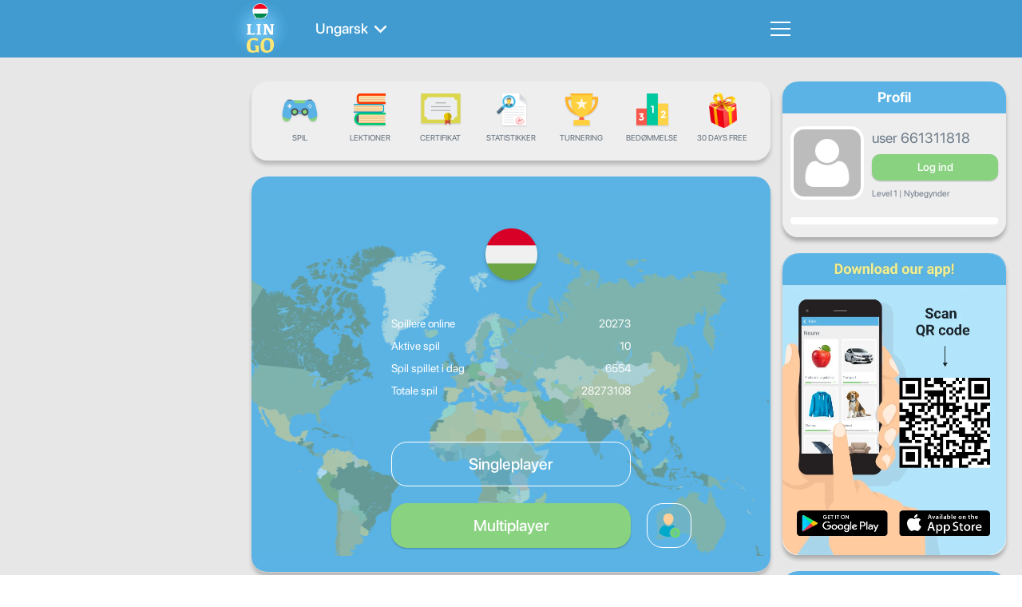

--- FILE ---
content_type: text/html; charset=UTF-8
request_url: https://www.lingo-play.com/da/hungarian-articles/what-motivational-techniques-can-help-maintain-interest-in-hungarian-for-a-longer-period-of-time/
body_size: 11994
content:
<!doctype html>
<html dir="ltr" lang="da">
<head>
    <title>Online læring af ungarsk - Hvilke motivationsteknikker kan hjælpe mig med at bevare min interesse for at lære ungarsk på lang sigt?</title>
    <meta http-equiv="Content-Type" content="text/html; charset=UTF-8">
    <meta name="viewport" content="width=device-width,initial-scale=1,maximum-scale=2">
    <meta name="robots" content="index, follow">
    <meta name="google" content="notranslate">
    <meta name="apple-mobile-web-app-capable" content="yes">
    <meta name="apple-mobile-web-app-status-bar-style" content="black">
    <meta name="apple-mobile-web-app-title" content="LinGo Play">
    <meta name="mobile-web-app-capable" content="yes">
    <link rel="preconnect" href="https://cdn.lingo-play.com">
    <link rel="preconnect" href="https://api.lingovocabulary.com/Lingo/API/">
    <link rel="preconnect" href="https://cdn-st.lingo-play.com">
    <link rel="preconnect" href="https://fonts.gstatic.com/" crossorigin>
    <link rel="dns-prefetch" href="https://fonts.gstatic.com/">
    <link rel="preconnect" href="https://www.googletagmanager.com/">
    <link rel="dns-prefetch" href="https://www.googletagmanager.com/" >
    <link rel="preconnect" href="https://pagead2.googlesyndication.com/">
    <link rel="dns-prefetch" href="https://pagead2.googlesyndication.com/" >
    <link rel="preconnect" href="https://www.googletagservices.com/">
    <link rel="dns-prefetch" href="https://www.googletagservices.com/" >

            <meta name="description" content="I denne artikel vil vi se p&aring; nogle f&aring; motiverende teknikker, der kan hj&aelig;lpe dig med at bevare din interesse for at l&aelig;re ungarsk.">
        <meta name="keywords" content="Motivationsteknikker til at bevare interessen for at l&aelig;re ungarsk">
        <link rel="alternate" hreflang="ru" href="https://www.lingo-play.com/ru/hungarian-articles/what-motivational-techniques-can-help-maintain-interest-in-hungarian-for-a-longer-period-of-time/">
<link rel="alternate" hreflang="en" href="https://www.lingo-play.com/en/hungarian-articles/what-motivational-techniques-can-help-maintain-interest-in-hungarian-for-a-longer-period-of-time/">
<link rel="alternate" hreflang="x-default" href="https://www.lingo-play.com/en/hungarian-articles/what-motivational-techniques-can-help-maintain-interest-in-hungarian-for-a-longer-period-of-time/">
<link rel="alternate" hreflang="bg" href="https://www.lingo-play.com/bg/hungarian-articles/what-motivational-techniques-can-help-maintain-interest-in-hungarian-for-a-longer-period-of-time/">
<link rel="alternate" hreflang="hu" href="https://www.lingo-play.com/hu/hungarian-articles/what-motivational-techniques-can-help-maintain-interest-in-hungarian-for-a-longer-period-of-time/">
<link rel="alternate" hreflang="el" href="https://www.lingo-play.com/el/hungarian-articles/what-motivational-techniques-can-help-maintain-interest-in-hungarian-for-a-longer-period-of-time/">
<link rel="alternate" hreflang="da" href="https://www.lingo-play.com/da/hungarian-articles/what-motivational-techniques-can-help-maintain-interest-in-hungarian-for-a-longer-period-of-time/">
<link rel="alternate" hreflang="id" href="https://www.lingo-play.com/id/hungarian-articles/what-motivational-techniques-can-help-maintain-interest-in-hungarian-for-a-longer-period-of-time/">
<link rel="alternate" hreflang="ko" href="https://www.lingo-play.com/ko/hungarian-articles/what-motivational-techniques-can-help-maintain-interest-in-hungarian-for-a-longer-period-of-time/">
<link rel="alternate" hreflang="lv" href="https://www.lingo-play.com/lv/hungarian-articles/what-motivational-techniques-can-help-maintain-interest-in-hungarian-for-a-longer-period-of-time/">
<link rel="alternate" hreflang="es" href="https://www.lingo-play.com/es/hungarian-articles/what-motivational-techniques-can-help-maintain-interest-in-hungarian-for-a-longer-period-of-time/">
<link rel="alternate" hreflang="it" href="https://www.lingo-play.com/it/hungarian-articles/what-motivational-techniques-can-help-maintain-interest-in-hungarian-for-a-longer-period-of-time/">
<link rel="alternate" hreflang="lt" href="https://www.lingo-play.com/lt/hungarian-articles/what-motivational-techniques-can-help-maintain-interest-in-hungarian-for-a-longer-period-of-time/">
<link rel="alternate" hreflang="de" href="https://www.lingo-play.com/de/hungarian-articles/what-motivational-techniques-can-help-maintain-interest-in-hungarian-for-a-longer-period-of-time/">
<link rel="alternate" hreflang="nl" href="https://www.lingo-play.com/nl/hungarian-articles/what-motivational-techniques-can-help-maintain-interest-in-hungarian-for-a-longer-period-of-time/">
<link rel="alternate" hreflang="no" href="https://www.lingo-play.com/no/hungarian-articles/what-motivational-techniques-can-help-maintain-interest-in-hungarian-for-a-longer-period-of-time/">
<link rel="alternate" hreflang="pl" href="https://www.lingo-play.com/pl/hungarian-articles/what-motivational-techniques-can-help-maintain-interest-in-hungarian-for-a-longer-period-of-time/">
<link rel="alternate" hreflang="pt" href="https://www.lingo-play.com/pt/hungarian-articles/what-motivational-techniques-can-help-maintain-interest-in-hungarian-for-a-longer-period-of-time/">
<link rel="alternate" hreflang="ro" href="https://www.lingo-play.com/ro/hungarian-articles/what-motivational-techniques-can-help-maintain-interest-in-hungarian-for-a-longer-period-of-time/">
<link rel="alternate" hreflang="sk" href="https://www.lingo-play.com/sk/hungarian-articles/what-motivational-techniques-can-help-maintain-interest-in-hungarian-for-a-longer-period-of-time/">
<link rel="alternate" hreflang="sl" href="https://www.lingo-play.com/sl/hungarian-articles/what-motivational-techniques-can-help-maintain-interest-in-hungarian-for-a-longer-period-of-time/">
<link rel="alternate" hreflang="tr" href="https://www.lingo-play.com/tr/hungarian-articles/what-motivational-techniques-can-help-maintain-interest-in-hungarian-for-a-longer-period-of-time/">
<link rel="alternate" hreflang="uk" href="https://www.lingo-play.com/uk/hungarian-articles/what-motivational-techniques-can-help-maintain-interest-in-hungarian-for-a-longer-period-of-time/">
<link rel="alternate" hreflang="fi" href="https://www.lingo-play.com/fi/hungarian-articles/what-motivational-techniques-can-help-maintain-interest-in-hungarian-for-a-longer-period-of-time/">
<link rel="alternate" hreflang="fr" href="https://www.lingo-play.com/fr/hungarian-articles/what-motivational-techniques-can-help-maintain-interest-in-hungarian-for-a-longer-period-of-time/">
<link rel="alternate" hreflang="cs" href="https://www.lingo-play.com/cs/hungarian-articles/what-motivational-techniques-can-help-maintain-interest-in-hungarian-for-a-longer-period-of-time/">
<link rel="alternate" hreflang="sv" href="https://www.lingo-play.com/sv/hungarian-articles/what-motivational-techniques-can-help-maintain-interest-in-hungarian-for-a-longer-period-of-time/">
<link rel="alternate" hreflang="et" href="https://www.lingo-play.com/et/hungarian-articles/what-motivational-techniques-can-help-maintain-interest-in-hungarian-for-a-longer-period-of-time/">
<link rel="alternate" hreflang="ja" href="https://www.lingo-play.com/ja/hungarian-articles/what-motivational-techniques-can-help-maintain-interest-in-hungarian-for-a-longer-period-of-time/">
<link rel="alternate" hreflang="ca" href="https://www.lingo-play.com/ca/hungarian-articles/what-motivational-techniques-can-help-maintain-interest-in-hungarian-for-a-longer-period-of-time/">
<link rel="alternate" hreflang="ur" href="https://www.lingo-play.com/ur/hungarian-articles/what-motivational-techniques-can-help-maintain-interest-in-hungarian-for-a-longer-period-of-time/">
<link rel="alternate" hreflang="ta" href="https://www.lingo-play.com/ta/hungarian-articles/what-motivational-techniques-can-help-maintain-interest-in-hungarian-for-a-longer-period-of-time/">
<link rel="alternate" hreflang="sw" href="https://www.lingo-play.com/sw/hungarian-articles/what-motivational-techniques-can-help-maintain-interest-in-hungarian-for-a-longer-period-of-time/">
<link rel="alternate" hreflang="so" href="https://www.lingo-play.com/so/hungarian-articles/what-motivational-techniques-can-help-maintain-interest-in-hungarian-for-a-longer-period-of-time/">
<link rel="alternate" hreflang="ps" href="https://www.lingo-play.com/ps/hungarian-articles/what-motivational-techniques-can-help-maintain-interest-in-hungarian-for-a-longer-period-of-time/">
<link rel="alternate" hreflang="ne" href="https://www.lingo-play.com/ne/hungarian-articles/what-motivational-techniques-can-help-maintain-interest-in-hungarian-for-a-longer-period-of-time/">
<link rel="alternate" hreflang="mn" href="https://www.lingo-play.com/mn/hungarian-articles/what-motivational-techniques-can-help-maintain-interest-in-hungarian-for-a-longer-period-of-time/">
<link rel="alternate" hreflang="mg" href="https://www.lingo-play.com/mg/hungarian-articles/what-motivational-techniques-can-help-maintain-interest-in-hungarian-for-a-longer-period-of-time/">
<link rel="alternate" hreflang="mk" href="https://www.lingo-play.com/mk/hungarian-articles/what-motivational-techniques-can-help-maintain-interest-in-hungarian-for-a-longer-period-of-time/">
<link rel="alternate" hreflang="kk" href="https://www.lingo-play.com/kk/hungarian-articles/what-motivational-techniques-can-help-maintain-interest-in-hungarian-for-a-longer-period-of-time/">
<link rel="alternate" hreflang="ka" href="https://www.lingo-play.com/ka/hungarian-articles/what-motivational-techniques-can-help-maintain-interest-in-hungarian-for-a-longer-period-of-time/">
<link rel="alternate" hreflang="fa" href="https://www.lingo-play.com/fa/hungarian-articles/what-motivational-techniques-can-help-maintain-interest-in-hungarian-for-a-longer-period-of-time/">
<link rel="alternate" hreflang="hr" href="https://www.lingo-play.com/hr/hungarian-articles/what-motivational-techniques-can-help-maintain-interest-in-hungarian-for-a-longer-period-of-time/">
<link rel="alternate" hreflang="my" href="https://www.lingo-play.com/my/hungarian-articles/what-motivational-techniques-can-help-maintain-interest-in-hungarian-for-a-longer-period-of-time/">
<link rel="alternate" hreflang="bs" href="https://www.lingo-play.com/bs/hungarian-articles/what-motivational-techniques-can-help-maintain-interest-in-hungarian-for-a-longer-period-of-time/">
<link rel="alternate" hreflang="be" href="https://www.lingo-play.com/be/hungarian-articles/what-motivational-techniques-can-help-maintain-interest-in-hungarian-for-a-longer-period-of-time/">
<link rel="alternate" hreflang="az" href="https://www.lingo-play.com/az/hungarian-articles/what-motivational-techniques-can-help-maintain-interest-in-hungarian-for-a-longer-period-of-time/">
<link rel="alternate" hreflang="hy" href="https://www.lingo-play.com/hy/hungarian-articles/what-motivational-techniques-can-help-maintain-interest-in-hungarian-for-a-longer-period-of-time/">
<link rel="alternate" hreflang="am" href="https://www.lingo-play.com/am/hungarian-articles/what-motivational-techniques-can-help-maintain-interest-in-hungarian-for-a-longer-period-of-time/">
<link rel="alternate" hreflang="sq" href="https://www.lingo-play.com/sq/hungarian-articles/what-motivational-techniques-can-help-maintain-interest-in-hungarian-for-a-longer-period-of-time/">
<link rel="alternate" hreflang="af" href="https://www.lingo-play.com/af/hungarian-articles/what-motivational-techniques-can-help-maintain-interest-in-hungarian-for-a-longer-period-of-time/">
<link rel="alternate" hreflang="ms" href="https://www.lingo-play.com/ms/hungarian-articles/what-motivational-techniques-can-help-maintain-interest-in-hungarian-for-a-longer-period-of-time/">
<link rel="alternate" hreflang="zh" href="https://www.lingo-play.com/zh/hungarian-articles/what-motivational-techniques-can-help-maintain-interest-in-hungarian-for-a-longer-period-of-time/">
<link rel="alternate" hreflang="th" href="https://www.lingo-play.com/th/hungarian-articles/what-motivational-techniques-can-help-maintain-interest-in-hungarian-for-a-longer-period-of-time/">
<link rel="alternate" hreflang="hi" href="https://www.lingo-play.com/hi/hungarian-articles/what-motivational-techniques-can-help-maintain-interest-in-hungarian-for-a-longer-period-of-time/">
<link rel="alternate" hreflang="he" href="https://www.lingo-play.com/he/hungarian-articles/what-motivational-techniques-can-help-maintain-interest-in-hungarian-for-a-longer-period-of-time/">
<link rel="alternate" hreflang="ar" href="https://www.lingo-play.com/ar/hungarian-articles/what-motivational-techniques-can-help-maintain-interest-in-hungarian-for-a-longer-period-of-time/">
<link rel="alternate" hreflang="bn" href="https://www.lingo-play.com/bn/hungarian-articles/what-motivational-techniques-can-help-maintain-interest-in-hungarian-for-a-longer-period-of-time/">
<link rel="alternate" hreflang="vi" href="https://www.lingo-play.com/vi/hungarian-articles/what-motivational-techniques-can-help-maintain-interest-in-hungarian-for-a-longer-period-of-time/">
<link rel="alternate" hreflang="tl" href="https://www.lingo-play.com/tl/hungarian-articles/what-motivational-techniques-can-help-maintain-interest-in-hungarian-for-a-longer-period-of-time/">        <link rel="canonical" href="https://www.lingo-play.com/da/hungarian-articles/what-motivational-techniques-can-help-maintain-interest-in-hungarian-for-a-longer-period-of-time/">        <link rel="alternate" type="application/rss+xml" title="LinGo Play | Articles" href="https://www.lingo-play.com/rss_da.xml">        <link rel="icon" type="image/vnd.microsoft.icon" href="https://cdn.lingo-play.com/favicon.ico?v=20240704.130650">
    <link rel="shortcut icon" type="image/x-icon" href="https://cdn.lingo-play.com/favicon.ico?v=20240704.130650">
            <link href="https://cdn.lingo-play.com/assets/dist/css/style.css?v=20240704.130650" rel="stylesheet" type="text/css">
        <script>
    var SERVER_VERSION = 5;
    var COOKIE_LIFETIME = 365;
    var RAND_KEY = 'auth';
    var KEY = '6d492c2d070f545d45bc0622f1616160';
    var socketServer = 'https://api.lingovocabulary.com:4430';
    var applicationApi = 'https://api.lingovocabulary.com/Lingo/API/';
    var gameApi = 'https://api.lingovocabulary.com/game/rest2.php';
    var lingoVoice = 'https://cdn-st.lingo-play.com/Lingo/voice/?full=1';
    var subscription = {"status":"free","plan":"","expiry_date":""};
    var anonSubscriptions = true;
    </script>
            <script src="https://cdn.lingo-play.com/assets/dist/js/jquery-3.6.3.min.js?v=20240704.130650"></script>
        <script defer src="https://cdn.lingo-play.com/assets/dist/js/jquery.cookie.js?v=20240704.130650"></script>
        <script defer src="https://cdn.lingo-play.com/assets/dist/js/socket.io.min.js?v=20240704.130650"></script>                <script defer src="https://cdn.lingo-play.com/assets/dist/js/script.js?v=20240704.130650"></script>
        <script defer src="https://cdn.lingo-play.com/assets/dist/js/navigation.js?v=20240704.130650"></script>
        <script defer src="https://cdn.lingo-play.com/assets/dist/js/game.js?v=20240704.130650"></script>        <script defer src="https://cdn.lingo-play.com/assets/dist/js/game-online.js?v=20240704.130650"></script>        <link href="https://cdn.lingo-play.com/assets/dist/css/owl.carousel.min.css?v=20240704.130650" rel="stylesheet" type="text/css">
        <script defer src="https://cdn.lingo-play.com/assets/dist/js/owl.carousel.min.js?v=20240704.130650"></script>
        <script defer src="https://cdn.lingo-play.com/assets/dist/js/smart-banner.js?v=20240704.130650"></script>
        <script defer src="//pagead2.googlesyndication.com/pagead/js/adsbygoogle.js?v=20240704.130650"></script><script>try { (adsbygoogle = window.adsbygoogle || []).push({google_ad_client: "ca-pub-6271477165382999",enable_page_level_ads: true});; } catch (e) { console.log('init-adsbygoogle', e); } try { $(document).on('click', '.set-locale-url', function (e) {
    e.preventDefault();
    var uri = $(this).attr('href') || $(this).data('url');
    
    history.pushState(null, null, uri);
    history.replaceState(null, null, uri);
    for(var i = 0; i < window.routeHandlers.length; i++)
        routeHandlers[i](uri);

    $.ajax({
        url: '/api/get-landing-template.php',
        method: 'GET',
        dataType: 'text',
        data: {
            uri: uri
        },
        success: function (data) {
            $('.lingo-landing').html(data);
            for(var i = 0; i < contentHandlers.length; i++)
                window.contentHandlers[i]();
        }
    });
    
    // remove "article" and "other_articles"
    $('.article-inner, .articles-cards').remove();
});; } catch (e) { console.log('set-locale-url', e); }</script>    <link href="https://cdn.lingo-play.com/assets/dist/css/line-awesome-font-awesome.min.css?v=20240704.130650" rel="stylesheet" type="text/css"><style>#fc02bfc2 {
    position: absolute;
    left: 0;
    right: 0;
    top: 0;
    bottom: 0;
    background: #fff;
    z-index: 9999;
    border-radius: 22px;
    overflow: hidden;
    transform: translateX(0);
    /* transition: translate 1000ms ease-out; */
    transition: all 250ms linear;
    will-change: transform;
}
#fc02bfc2.hidden {
    transform: translateX(100%);
}
</style>
    <!-- Styles for mobile-->
    <link rel="stylesheet" media="screen and (max-width: 760px)" href="https://cdn.lingo-play.com/assets/dist/css/screens-mobile.css?v=20240704.130650">
    <link rel="stylesheet" media="screen and (max-width: 890px)" href="https://cdn.lingo-play.com/assets/dist/css/mobile_landing.css?v=20240704.130650">
    <link rel="stylesheet" media="screen and (max-width: 1024px)" href="https://cdn.lingo-play.com/assets/dist/css/smartbanner.css?v=20240704.130650">
</head>
<body>

        <script>window.routeHandlers = window.routeHandlers || []</script>

    <!-- Yandex.Metrika counter -->
    <script>
        (function(m,e,t,r,i,k,a){m[i]=m[i]||function(){(m[i].a=m[i].a||[]).push(arguments)};
            m[i].l=1*new Date();k=e.createElement(t),a=e.getElementsByTagName(t)[0],k.async=1,k.src=r,a.parentNode.insertBefore(k,a)})
        (window, document, "script", "https://mc.yandex.ru/metrika/tag.js", "ym");
        ym(41898564, "init", {
            id:41898564,
            clickmap:true,
            trackLinks:true,
            accurateTrackBounce:true,
            webvisor:true,
            trackHash:true
        });
        window.routeHandlers.push(function(uri) { ym(41898564, 'hit', uri); });
    </script>
    <noscript><div><img src="https://mc.yandex.ru/watch/41898564" style="position:absolute; left:-9999px;" alt="yandex metric"></div></noscript>
    <!-- /Yandex.Metrika counter -->

    <!-- Global site tag (gtag.js) - Google Analytics -->
    <script defer src="https://www.googletagmanager.com/gtag/js?id=UA-62622354-3"></script>
    <script>
        window.dataLayer = window.dataLayer || [];
        function gtag(){dataLayer.push(arguments);}
        gtag('js', new Date());
        gtag('config', 'UA-62622354-3');
    </script>

    <!-- Google Analytics -->
    <script>
        window.ga=window.ga||function(){(ga.q=ga.q||[]).push(arguments)};ga.l=+new Date;
        ga('create', 'UA-62622354-3', 'auto');
        ga('send', 'pageview');
        window.routeHandlers.push(function(uri) { ga('send', 'pageview', uri); });
    </script>
    <script defer src='https://www.google-analytics.com/analytics.js'></script>
    <!-- End Google Analytics -->
        <!-- Crisp Web Chat -->
    <script>window.$crisp=[];window.CRISP_WEBSITE_ID="48eb2cd8-bedd-4fb7-a343-2143c25fad8f";(function(){d=document;s=d.createElement("script");s.src="https://client.crisp.chat/l.js";s.defer=1;d.getElementsByTagName("head")[0].appendChild(s);})();</script>

    
<div class="header">
	<div class="header-inner">
		<div class="header-wrap ">
			<div class="header-items">
				<div class="header-item header-item-left">
					<div class="header-item-logo">
						<div class="header-item-wrap">
							<a href="/da/"><img src="https://cdn.lingo-play.com/assets/images/Learn%20Hungarian%20with%20LinGo.webp" alt="LinGo Play"></a>
						</div>
					</div>
										<div class="header-item-lang">
						<div class="header-item-wrap">
							<a href="/da/lær-det-ungarske-sprog/"class="choose-language-btn choose-language-btn-learnig set-locale-url" data-type="learnig">
                                Ungarsk                                <span class="header-item-wrap-image"></span>
                            </a>
						</div>
					</div>
									</div>
				<div class="header-item header-item-right">
					<div class="header-item-burger">
						<div class="burger-component">
							<span class="burger-item burger-item-top"></span>
							<span class="burger-item burger-item-mid"></span>
							<span class="burger-item burger-item-bot"></span>
						</div>
					</div>
					<div class="header-item-menu">
						<div class="header-item-menu-inner">
							<ul>
								<li><a href="/da/" class="choose-language-btn choose-language-btn-native set-locale-url" data-type="native">Dit sprog</a></li>
								<li><a href="/da/lær-det-ungarske-sprog/" class="choose-language-btn choose-language-btn-learnig set-locale-url" data-type="learnig">Ordbogens sprog</a></li>
																	<li><a class="get-contacts" href="#">Feedback</a></li>
															</ul>
						</div>
					</div>
				</div>
			</div>
		</div>
	</div>
</div>
<div class="screen-article">
    <article class="wrap">
                    
            <div class="article-app ">
    <div class="playground" id="playground">
        <div class="playground-inner">
            <div class="playground-wrap">
                <div class="playground-sidebar playground-sidebar-left">
	<div class="playground-sidebar-wrap">
		<div id="sidebar-left-ad1"><div id="ab7234fc"><ins class="adsbygoogle" style="display:block" data-ad-client="ca-pub-6271477165382999" data-ad-slot="6668071008" data-ad-format="auto" data-full-width-responsive="true"></ins></div></div> <!-- #sidebar-left-ad1 -->	</div>
</div> <!-- playground-sidebar.playground-sidebar-left -->
                <div class="playground-container">
                    <div class="mobile-player-info">
	<div class="mobile-player-info-inner">
		<div class="mobile-player-info-wrap">
			<div class="blocks">
				<div class="blocks-item blocks-left">
					<div class="avatar">
						<div class="avatar-wrap">
													</div>
					</div>
				</div>
				<div class="blocks-item blocks-right">
					<div class="desc">
						<div class="title usernickname"></div>
						<div class="country hidden">
							<div class="country-flag">
																<div class="item-flag">
																			<img class="item-flag-img" src="https://cdn.lingo-play.com/assets/flags/unkn.png" alt="" >
																	</div>
							</div>
							<div class="country-title"></div>
						</div>
						<div class="level">
							Level <span class="level-label"></span> /
							<span class="knowledge-level">
															</span>
						</div>
					</div>
					<div class="status">
						<div class="status-progress" style="width:0"></div>
					</div>
					<div class="login hidden">
						<a
							href="/da/log-ind/"
							onclick="ga('send', 'event', 'web', 'go-sign-in', 'web-mobile-lingo-player-info');"
							data-src="screen-sign-in"
							class="user-sign-in-btn set-locale-url">Log ind</a>
					</div>
				</div>
                <div class="blocks-item blocks-logout user-logout" style="display: none;"></div>
			</div> <!-- blocks -->
		</div>
	</div>
</div> <!-- mobile-player-info -->

<div class="playground-navbar">
	<div class="playground-navbar-wrap">
		<div class="playground-navbar-items">
			<a href="/da/lær-det-ungarske-sprog-online/" class="playground-navbar-item " data-src="screen-play">
				<span class="icon icon-play"></span>
				<span class="link">Spil</span>
			</a>
			<a href="/da/ungarsk-lektioner-online/" class="playground-navbar-item " data-src="screen-lessons-all">
				<span class="icon icon-lesson"></span>
				<span class="link">Lektioner</span>
			</a>
			<a href="/da/certifikat/" class="playground-navbar-item set-locale-url " data-src="screen-certificate">
				<span class="icon icon-certificate"></span>
				<span class="link">Certifikat</span>
			</a>
									<a href="/da/statistikker/" class="playground-navbar-item set-locale-url " data-src="screen-statistics">
				<span class="icon icon-statistics"></span>
				<span class="link">Statistikker</span>
			</a>
			<a href="/da/turneringer/" class="playground-navbar-item set-locale-url " data-src="screen-tournaments">
				<span class="icon icon-tournament"></span>
				<span class="link">Turnering</span>
			</a>
			<a href="/da/bedømmelse/" class="playground-navbar-item set-locale-url " data-src="screen-rating">
				<span class="icon icon-rating"></span>
				<span class="link">Bedømmelse</span>
			</a>
			<div id="button1" class="playground-navbar-item"> <div class="icon"></div> <div class="link">30 days free</div> </div> <style> #button1 { cursor: pointer;} #button1 .icon { background-image: url(/assets/images/banners/button1/box.png); } </style> 

<script> 
(function(){
    $('#button1').click(function(){
     showLoader();
    $.ajax({
      url: '/api/set-purchase-params.php',
      method: 'GET',
      data: {
        provider: 'stripe',
        code: '1month_trial'
      },
      success: function (data) {
        if (data.status === 1) {
          function follow() { window.location.href = data.processingUrl; }
          setTimeout(() => {
            hideLoader();
            follow()
          }, 1000);
        }
      },
    });
    })
})();
 </script>		</div>
	</div>
</div>
                    <div class="loading-progress">
	<div class="loading-progress-wrap">
		<div class="loading-progress-items">
			<span class="loading-item loading-item-1"></span>
			<span class="loading-item loading-item-2"></span>
			<span class="loading-item loading-item-3"></span>
		</div>
	</div>
</div> <!-- loading-progress -->
                    <div class="playground-content" id="playground-content">
                        <div class="playground-content-inner">
                            <div class="playground-content-wrap">
                                <script>
window.screen_play = 1;
window.addEventListener('onload', ()=> {
    if (socket) { socket.emit('set_status', { status: 0 }); /* !busy: пришёл в игру */ }
});
 </script>
<div class="screen-play lingo-container">
	<div class="b-map map-bg"></div>
	<div class="screen-play-wrap">
		<div class="flag-preview">
			<img src="https://cdn.lingo-play.com/assets/flagscodes/19.png" alt="Country" width="65" height="65">
		</div>
		<div class="lingo-statistics">
			<div class="lingo-statistics-wrap">
				<div class="items">
					<div class="item">
						<div class="item-wrap">
							<div class="item-title">Spillere online</div>
							<div class="item-value item-statistic-players-online"></div>
						</div>
					</div> <!-- item -->
					<div class="item">
						<div class="item-wrap">
							<div class="item-title">Aktive spil</div>
							<div class="item-value item-statistic-games-online"></div>
						</div>
					</div> <!-- item -->
					<div class="item">
						<div class="item-wrap">
							<div class="item-title">Spil spillet i dag</div>
							<div class="item-value">6554</div>
						</div>
					</div> <!-- item -->
					<div class="item">
						<div class="item-wrap">
							<div class="item-title">Totale spil</div>
							<div class="item-value">28273108</div>
						</div>
					</div> <!-- item -->
				</div>
			</div>
		</div>

		<div class="lets-play">
			<div class="lets-play-wrap">
				<div class="button-single-play">
					<a class="button-single-play-btn lingo-game-play-btn set-locale-url" href="/da/lær-det-ungarske-sprog/" data-src="screen-playtype" data-type="single">Singleplayer</a>				</div>

				<div class="button-online-play">
					<div class="button-online-play-btn lingo-game-play-btn" data-src="screen-playtype" data-type="online">Multiplayer</div>				</div>

				<div class="invite-person">
					<div class="invite-person-btn load-screen-btn set-locale-url" data-src="screen-invite" data-loader="1"></div>				</div>
			</div>
		</div>
	</div>
</div> <!-- screen-play -->
                            </div>
                        </div>
                    </div> <!-- playground-content -->
                </div> <!-- playground-container -->
                <div class="playground-sidebar playground-sidebar-right">
	<div class="playground-sidebar-wrap">

		<div class="sidebar-block sidebar-block-user">
			<div class="sidebar-block-title">
				<div class="sidebar-block-title--text">Profil</div>
				<span class="sidebar-block-title--logout user-logout" style="display: none;"></span>
			</div>
			<div class="sidebar-block-content">
				<div class="sidebar-profile">
					<div class="user-info">
						<div class="user-info-wrap">
							<div class="avatar ">
								<div class="avatar-wrap">
																	</div>
							</div>
							<div class="desc">
								<div class="title usernickname"></div>
								<div class="login hidden">
									<a
										href="/da/log-ind/"
										onclick="ga('send', 'event', 'web', 'go-sign-in', 'web-lingo-sidebar-right');"
										data-src="screen-sign-in"
										class="user-sign-in-btn set-locale-url">Log ind</a>
								</div>
								<div class="country hidden">
									<div class="country-flag">
																				<div class="item-flag">
																							<img class="item-flag-img" src="https://cdn.lingo-play.com/assets/flags/20x20/unkn.png" alt="">
																					</div>
									</div>
									<div class="country-title"></div>
								</div>
																<div class="level">Level <span class="level-label"></span> | <span class="knowledge-level"></span></div>
							</div>
						</div>
					</div> <!-- user-info -->
					<div class="user-status-container">
						<div class="user-status">
							<div class="user-status-progress" style="width:0"></div>
						</div>
					</div>
									</div>
			</div>
		</div> <!-- sidebar-block profile -->


		<div class="sidebar-block">
			<div id="fc02bfc2" class="hidden"><a onclick="ga('send', 'event', 'App', 'download-app', 'sidebar-progress');" target="_blank" href="https://www.lingo-play.com/en/mobile-app/"><img src="https://www.lingo-play.com/assets/images/banners/banner7/banner.webp" alt="Mobile app" width="280" height="378.4"></a><div id="fc02bfc2c"></div></div> <!-- #fc02bfc2 -->
			<div class="sidebar-block-title">Fremgang</div>
			<div class="sidebar-block-content">
				<div class="sidebar-progress">
					<div class="week-days">
						<div class="week-days-wrap">
							<div class="item-day progress-monday">Ma</div>
							<div class="item-day progress-tuesday">Ti</div>
							<div class="item-day progress-wednesday">Ons</div>
							<div class="item-day progress-thursday">To</div>
							<div class="item-day progress-friday">Fr</div>
							<div class="item-day progress-saturday">Lø</div>
							<div class="item-day progress-sunday">Sø</div>
						</div>
					</div>
					<div class="progress-bars">
						<div class="progress-bars-wrap">
							<div class="item">
								<div class="progress-label">Daglige fremskridt</div>
								<div class="progress-status">
									<div class="progress-status-progress progress-status-daily"></div>
								</div>
							</div>
							<div class="item">
								<div class="progress-label">Månedlige fremskridt</div>
								<div class="progress-status">
									<div class="progress-status-progress progress-status-monthly"></div>
								</div>
							</div>
							<div class="item">
								<div class="progress-label">Certifikat</div>
								<div class="progress-status">
									<div class="progress-status-progress progress-status-cert"></div>
								</div>
							</div>
						</div>
					</div>
					<div class="progress-overall">
						<div class="progress-overall-wrap">
							<span class="progress-overall-title">Overordnet fremgang</span>
							<span class="progress-overall-value"></span>
						</div>
					</div>
				</div>
			</div>
		</div> <!-- .sidebar-block.progress -->

		<div class="sidebar-block" id="rating-block" style="display: none"></div><!-- .sidebar-block#rating-block -->

		<div class="sidebar-block" id="correction-block" style="display: none;"></div><!-- .sidebar-block#correction-block -->

		<div style="margin-top: 20px;">
					</div> <!-- #sidebar-right-ad1 -->

	</div>
</div> <!-- playground-sidebar.playground-sidebar-right -->
            </div>
        </div>
    </div> <!-- playground -->
</div>
        
        <main class="article-inner">
            <aside class="article-aside-left">
                                <div id="sidebar-left-ad1"><div id="b911561c"><ins class="adsbygoogle" style="display:block" data-ad-client="ca-pub-6271477165382999" data-ad-slot="6668071008" data-ad-format="auto" data-full-width-responsive="true"></ins></div></div> <!-- #sidebar-left-ad1 -->            </aside>
            <article class="article" id="article" itemscope itemtype="http://schema.org/Article">
                <div class="article-header">
                    <div class="article-meta">
                        <div><svg class="icon icon-time" version="1.1" xmlns="http://www.w3.org/2000/svg" viewBox="0 0 510 510">
    <path style="fill-opacity:0.9;" d="M255,0C114.75,0,0,114.75,0,255s114.75,255,255,255s255-114.75,255-255S395.25,0,255,0z M255,459c-112.2,0-204-91.8-204-204S142.8,51,255,51s204,91.8,204,204S367.2,459,255,459z"/>
    <polygon style="fill-opacity:0.9;" points="267.75,127.5 229.5,127.5 229.5,280.5 362.1,362.1 382.5,328.95 267.75,260.1"/>
</svg>                            <time itemprop="datePublished" datetime="08.08.2023">08.08.2023</time>
                        </div>
                        <div class="article-view-counter"><svg class="icon icon-eye" version="1.1" xmlns="http://www.w3.org/2000/svg" viewBox="0 0 456.795 456.795">
    <path d="M448.947,218.475c-0.922-1.168-23.055-28.933-61-56.81c-50.705-37.253-105.877-56.944-159.551-56.944
        c-53.672,0-108.844,19.691-159.551,56.944c-37.944,27.876-60.077,55.642-61,56.81L0,228.397l7.846,9.923
        c0.923,1.168,23.056,28.934,61,56.811c50.707,37.252,105.879,56.943,159.551,56.943c53.673,0,108.845-19.691,159.55-56.943
        c37.945-27.877,60.078-55.643,61-56.811l7.848-9.923L448.947,218.475z M228.396,315.039c-47.774,0-86.642-38.867-86.642-86.642
        c0-7.485,0.954-14.751,2.747-21.684l-19.781-3.329c-1.938,8.025-2.966,16.401-2.966,25.013c0,30.86,13.182,58.696,34.204,78.187
        c-27.061-9.996-50.072-24.023-67.439-36.709c-21.516-15.715-37.641-31.609-46.834-41.478c9.197-9.872,25.32-25.764,46.834-41.478
        c17.367-12.686,40.379-26.713,67.439-36.71l13.27,14.958c15.498-14.512,36.312-23.412,59.168-23.412
        c47.774,0,86.641,38.867,86.641,86.642C315.037,276.172,276.17,315.039,228.396,315.039z M368.273,269.875
        c-17.369,12.686-40.379,26.713-67.439,36.709c21.021-19.49,34.203-47.326,34.203-78.188s-13.182-58.697-34.203-78.188
        c27.061,9.997,50.07,24.024,67.439,36.71c21.516,15.715,37.641,31.609,46.834,41.477
        C405.91,238.269,389.787,254.162,368.273,269.875z"/>
    <path d="M173.261,211.555c-1.626,5.329-2.507,10.982-2.507,16.843c0,31.834,25.807,57.642,57.642,57.642 c31.834,0,57.641-25.807,57.641-57.642s-25.807-57.642-57.641-57.642c-15.506,0-29.571,6.134-39.932,16.094l28.432,32.048 L173.261,211.555z"/>
</svg> <span data-value>10</span></div>
                    </div>
                    <h2 class="article-title">Online læring af ungarsk - Hvilke motivationsteknikker kan hjælpe mig med at bevare min interesse for at lære ungarsk på lang sigt?</h2>
                    <h1 class="article-subtitle" itemprop="headline">Hvilke motiverende teknikker kan hjælpe med at fastholde interessen for ungarsk i længere tid?</h1>
                </div>

                                    <div class="article-image">
                        <img src="https://back.lingovocabulary.com/assets/articles/ad/adb7d8_motivation-on-notebook-with-woman-s-traveler-acces-2021-12-09-19-22-06-utc.jpg" alt="Article" width="400" height="267">
                    </div>
                
                <div class="article-share">
                    <div class="b-share" id="share-0"></div>
                </div>

                <article class="article-text" itemprop="articleBody"><p><span style="font-weight: 400;">Læren ungarsk er en lang proces, der kan tage meget tid og kræfter. Eleverne begynder ofte med stor entusiasme, men med tiden svinder interessen for sproget gradvist. Så hvordan holder man motivationen ved lige i en lang periode? I denne artikel ser vi på nogle få motivationsteknikker, der kan hjælpe dig med at bevare interessen for at lære ungarsk.</span></p> <p><strong>Sæt realistiske mål</strong></p> <p><span style="font-weight: 400;">Sætte realistiske mål er nøglen til at forblive motiveret. Sæt ikke urealistiske mål, som kan føre til frustration og tab af interesse for at lære sproget. Begynd i det små og gå gradvist fremad. Du kan f.eks. sætte dig et mål om at lære 10 nye ord om ugen eller læse en artikel på ungarsk hver dag.</span></p> <p><strong>Find interessante sprogindlæringsmaterialer</strong></p> <p><span style="font-weight: 400;">Find sprogindlæringsmaterialer, som du virkelig er interesseret i. Det kan være din yndlings ungarskfilm, en bog, en blog eller endda et spil. Hvis du engagerer dig i sprogindlæring gennem interessante materialer, vil du være mere motiveret til at blive ved med at lære.</span></p> <p><strong>Kommunikér med indfødte talere</strong></p> <p><span style="font-weight: 400;">Kommunikation med indfødte ungarsktalere er en fantastisk måde at forblive motiveret og forbedre sprogfærdighederne på. Du kan finde indfødte ungarsktalere, som du kan kommunikere med via onlineplatforme som OnClass eller iTalki. Når du taler med modersmålstalere, kan du mærke dine fremskridt og holde din motivation høj.</span></p> <p><strong>Beløn dig selv</strong></p> <p><span style="font-weight: 400;">Beløn dig selv for dine resultater i ungarsk. Køb dig f.eks. en ny bog på ungarsk, se din yndlingsfilm på ungarsk eller tag på en rejse til et land, hvor der tales ungarsk. Hvis du belønner dig selv, vil det hjælpe dig med at forblive motiveret og føle, at du virkelig opnår et mål. Glem ikke at belønne dig selv for selv små succeser.</span></p> <p><strong>Tag løbende dine fremskridt</strong></p> <p><span style="font-weight: 400;">Tag dine fremskridt er en god måde at holde dig selv motiveret på. Skriv dine resultater ned, og mål dine fremskridt. Dette vil hjælpe dig med at måle, hvor langt du er kommet med at lære ungarsk og hvor meget mere du skal gøre.</span></p> <p><span style="font-weight: 400;">Sluttelig er det et nøgleaspekt for succes at forblive motiveret i at lære ungarsk. Sæt realistiske mål, find interessant materiale at lære, kommunikér med modersmålstalere, beløn dig selv og overvåg konstant dine fremskridt. Ved at følge disse motivationsteknikker kan du bevare din interesse for at lære ungarsk i lang tid og nå dine mål.</span></p></article>

                <div class="article-app-action">
                                            <div class="btn">Begynd at lære ungarsk</div>
                                    </div>

                <div class="article-share">
                    <div class="b-share" id="share-1"></div>
                </div>
            </article>
            <aside class="article-aside-right" id="article-aside">
                                <div class="wrap">
                                        <div class="article-aside-ad1">
                        <div class="article-aside-ad1-title">App for learning Hungarian language LinGo Play</div>

                        <div class="article-aside-ad1-store-links">
                            <a href="/go/get-app-ios/" target="_blank"
                               onclick="ga('send', 'event', 'App', 'go-app-store', 'article-aside-ad-icon');"
                               class="article-aside-ad1-store-link">
                                <img src="https://cdn.lingo-play.com/assets/images/app-store-logo.svg" alt="Apple Store" width="200" height="60" loading="lazy" decoding="async">
                            </a>
                            <a href="/go/get-app-android/" target="_blank"
                               onclick="ga('send', 'event', 'App', 'go-play-market', 'article-aside-ad-icon');"
                               class="article-aside-ad1-store-link">
                                <img src="https://cdn.lingo-play.com/assets/images/google-play-logo.svg" alt="Google play" width="200" height="60" loading="lazy" decoding="async">
                            </a>
                        </div>

                                                <div class="article-aside-ad1-action">Get Hungarian learning app LinGo Play on <a class="store-link app-store" onclick="ga('send', 'event', 'App', 'go-app-store', 'article-aside-ad-text');" target="_blank" href="/go/get-app-ios/">Apple Store</a> or <a class="store-link google-play" onclick="ga('send', 'event', 'App', 'go-play-market', 'article-aside-ad-text');" target="_blank" href="/go/get-app-android/">Google Play</a></div>
                    </div>

                    <div class="article-app-action">
                                                    <div class="btn">Begynd at lære ungarsk</div>
                                            </div>

                    
                    
                                    </div>
            </aside>
        </main>

        <div class="post-article-ad"></div>
    </div>
</div>
<div class="lingo-landing"><script>document.title = "Online l\u00e6ring af ungarsk - Hvilke motivationsteknikker kan hj\u00e6lpe mig med at bevare min interesse for at l\u00e6re ungarsk p\u00e5 lang sigt?";</script><div class="promo-stores tmpl-block-g">
    <div class="inner">
        <div class="wrap">
            <div class="promo-stores-blocks">
                <div class="title">
                    <div class="title-first">Tilgængelig i Apple Store eller Google Play</div>
                    <h2 class="title-second">Ungersk sprog med LinGo Play. Prøv det!</h2>
                </div>
                <div class="content">
                    <a class="store-link"
                       onclick="ga('send', 'event', 'App', 'go-play-market', 'web-block-g');" target="_blank"
                       href="/go/get-app-android/">
                        <img src="https://cdn.lingo-play.com/assets/images/google-play-logo.svg" alt="Google play" width="200" height="60" loading="lazy" decoding="async">
                    </a>
                    <a class="store-link"
                       onclick="ga('send', 'event', 'App', 'go-app-store', 'web-block-g');" target="_blank"
                       href="/go/get-app-ios/">
                        <img src="https://cdn.lingo-play.com/assets/images/app-store-logo.svg" alt="Apple Store" width="200" height="60" loading="lazy" decoding="async">
                    </a>
                </div>
            </div>
        </div>
    </div>
</div> <!-- promo-stores -->
    <div class="articles-block">
        <div class="inner">
            <a href="/da/hungarian-articles/" class="articles-block-title">Articles</a>
            <div class="wrap">
                                    <a class="articles-card" href="/da/hungarian-articles/how-to-properly-learn-hungarian-at-home/">
                        <span class="articles-card-th">
                                                            <img class="articles-card-th-image"
                                     src="https://back.lingovocabulary.com/assets/articles/1d/1da2ec_focused-student-girl-in-headphones-learning-foreig-2022-10-24-23-09-17-utc.jpg" alt="Article image" height="200"
                                     loading="lazy" decoding="async">
                                                    </span>
                        <span class="articles-card-content">
                            <span class="articles-card-title">ungarsk lektioner online - Hvordan lærer man korrekt ungarsk hjemme?</span>
                            <span class="articles-card-meta">08.08.2023</span>
                            <span class="articles-card-excerpt">Sådan lærer du ungarsk hjemme: tips og råd &nbsp; Indledning: At lære ungarsk hjemme kan virke som en overvældende opgav&nbsp;[…]</span>
                            <span class="articles-card-more"><svg width="16" height="16" class="icon icon-more" version="1.1" xmlns="http://www.w3.org/2000/svg" viewBox="0 0 256 256">
<polygon points="79.093,0 48.907,30.187 146.72,128 48.907,225.813 79.093,256 207.093,128 "/>
</svg></span>
                        </span>
                    </a>
                                    <a class="articles-card" href="/da/hungarian-articles/learning-hungarian-is-becoming-more-and-more-accessible-thanks-to-thepossibilities-of-online-learning/">
                        <span class="articles-card-th">
                                                            <img class="articles-card-th-image"
                                     src="https://back.lingovocabulary.com/assets/articles/9d/9d64b2_a-young-asian-woman-holding-and-using-mobile-phone-2022-12-16-05-07-45-utc.jpg" alt="Article image" height="200"
                                     loading="lazy" decoding="async">
                                                    </span>
                        <span class="articles-card-content">
                            <span class="articles-card-title">De bedste online apps til at studere ungarsk - At lære ungarsk er blevet mere og mere tilgængeligt takket være online læringsmuligheder</span>
                            <span class="articles-card-meta">08.08.2023</span>
                            <span class="articles-card-excerpt">Learning ungarsk bliver mere og mere tilgængeligt takket være mulighederne for online læring. Der er mange ungarsksprogl&nbsp;[…]</span>
                            <span class="articles-card-more"><svg width="16" height="16" class="icon icon-more" version="1.1" xmlns="http://www.w3.org/2000/svg" viewBox="0 0 256 256">
<polygon points="79.093,0 48.907,30.187 146.72,128 48.907,225.813 79.093,256 207.093,128 "/>
</svg></span>
                        </span>
                    </a>
                                    <a class="articles-card" href="/da/hungarian-articles/what-are-the-pros-and-cons-of-learning-hungarian-online/">
                        <span class="articles-card-th">
                                                            <img class="articles-card-th-image"
                                     src="https://back.lingovocabulary.com/assets/articles/49/499bca_portrait-of-student-girl-using-studying-app-to-lea-2022-10-10-20-18-34-utc.jpg" alt="Article image" height="200"
                                     loading="lazy" decoding="async">
                                                    </span>
                        <span class="articles-card-content">
                            <span class="articles-card-title">Lær ungarsk online - Hvad er fordele og ulemper ved at lære ungarsk online?</span>
                            <span class="articles-card-meta">08.08.2023</span>
                            <span class="articles-card-excerpt">&nbsp;Hvad er fordele og ulemper ved at lære ungarsk online? Lær ungarsk online er en mulighed, der bliver mere og mere &nbsp;[…]</span>
                            <span class="articles-card-more"><svg width="16" height="16" class="icon icon-more" version="1.1" xmlns="http://www.w3.org/2000/svg" viewBox="0 0 256 256">
<polygon points="79.093,0 48.907,30.187 146.72,128 48.907,225.813 79.093,256 207.093,128 "/>
</svg></span>
                        </span>
                    </a>
                            </div>
            <div class="more-center">
                <a href="/da/hungarian-articles/" class="articles-more">Se alle</a>
            </div>
        </div>
    </div>
<div id="contacts" class="feedback tmpl-block-i">
	<div class="inner">
		<div class="wrap">
			<h2 class="feedback-title">Feedback</h2>
			<div class="feedback-form">
				<form>
					<div class="feedback-field">
						<input type="text" placeholder="Navn *" class="textfield">
					</div>
					<div class="feedback-field">
						<input type="text" placeholder="E-mail *" class="textfield">
					</div>
					<div class="feedback-field">
						<textarea class="textfield textareafield" placeholder="Besked *"></textarea>
					</div>
					<div class="feedback-field align-right">
						<input type="submit" class="buttonfield submit" value="Send">
					</div>
				</form>
			</div>
						<div class="feedback-links">Få LinGo Play i <a class="store-link app-store" onclick="ga('send', 'event', 'App', 'go-app-store', 'web-block-i');" target="_blank" href="/go/get-app-ios/">Apple Store</a> eller <a class="store-link google-play" onclick="ga('send', 'event', 'App', 'go-play-market', 'web-block-i');" target="_blank" href="/go/get-app-android/">Google Play</a></div>
		</div>
	</div>
</div>


<div class="footer tmpl-block-j">
	<div class="inner">
		<div class="wrap">
			<div class="footer-top">
				<div class="footer-top-blocks">
					<div class="footer-languages">
						<div class="title">Find dit sprog!</div>
						<div class="content">
							<a class="item choose-learnig-footer" href="/da/afrikaans-for-begyndere-og-for-personer-på-et-avanceret-niveau/" data-id="39">Afrikaans</a>
<a class="item choose-learnig-footer" href="/da/albansk-for-begyndere-og-for-personer-på-et-avanceret-niveau/" data-id="40">Albansk</a>
<a class="item choose-learnig-footer" href="/da/amharisk-for-begyndere-og-for-personer-på-et-avanceret-niveau/" data-id="41">Amharisk</a>
<a class="item choose-learnig-footer" href="/da/arabisk-for-begyndere-og-for-personer-på-et-avanceret-niveau/" data-id="12">Arabisk</a>
<a class="item choose-learnig-footer" href="/da/armensk-for-begyndere-og-for-personer-på-et-avanceret-niveau/" data-id="42">Armensk</a>
<a class="item choose-learnig-footer" href="/da/aserbajdsjansk-for-begyndere-og-for-personer-på-et-avanceret-niveau/" data-id="43">Aserbajdsjansk</a>
<a class="item choose-learnig-footer" href="/da/bengali-for-begyndere-og-for-personer-på-et-avanceret-niveau/" data-id="45">Bengali</a>
<a class="item choose-learnig-footer" href="/da/bosnisk-for-begyndere-og-for-personer-på-et-avanceret-niveau/" data-id="46">Bosnisk</a>
<a class="item choose-learnig-footer" href="/da/bulgarisk-for-begyndere-og-for-personer-på-et-avanceret-niveau/" data-id="34">Bulgarsk</a>
<a class="item choose-learnig-footer" href="/da/burmesisk-for-begyndere-og-for-personer-på-et-avanceret-niveau/" data-id="47">Burmesisk</a>
<a class="item choose-learnig-footer" href="/da/catalansk-for-begyndere-og-for-personer-på-et-avanceret-niveau/" data-id="65">Catalansk</a>
<a class="item choose-learnig-footer" href="/da/dansk-for-begyndere-og-for-personer-på-et-avanceret-niveau/" data-id="21">Dansk</a>
<a class="item choose-learnig-footer" href="/da/dari-for-begyndere-og-for-personer-på-et-avanceret-niveau/" data-id="49">Dari</a>
<a class="item choose-learnig-footer" href="/da/engelsk-for-begyndere-og-for-personer-på-et-avanceret-niveau/" data-id="2">Engelsk</a>
<a class="item choose-learnig-footer" href="/da/estisk-for-begyndere-og-for-personer-på-et-avanceret-niveau/" data-id="50">Estisk</a>
<a class="item choose-learnig-footer" href="/da/filippinsk-for-begyndere-og-for-personer-på-et-avanceret-niveau/" data-id="37">Filippinsk</a>
<a class="item choose-learnig-footer" href="/da/finsk-for-begyndere-og-for-personer-på-et-avanceret-niveau/" data-id="24">Finsk</a>
<a class="item choose-learnig-footer" href="/da/fransk-for-begyndere-og-for-personer-på-et-avanceret-niveau/" data-id="3">Fransk</a>
<a class="item choose-learnig-footer" href="/da/georgisk-for-begyndere-og-for-personer-på-et-avanceret-niveau/" data-id="51">Georgisk</a>
<a class="item choose-learnig-footer" href="/da/græsk-for-begyndere-og-for-personer-på-et-avanceret-niveau/" data-id="25">Græsk</a>
<a class="item choose-learnig-footer" href="/da/hebraisk-for-begyndere-og-for-personer-på-et-avanceret-niveau/" data-id="26">Hebraisk</a>
<a class="item choose-learnig-footer" href="/da/hindi-for-begyndere-og-for-personer-på-et-avanceret-niveau/" data-id="27">Hindi</a>
<a class="item choose-learnig-footer" href="/da/hollandsk-for-begyndere-og-for-personer-på-et-avanceret-niveau/" data-id="22">Hollandsk</a>
<a class="item choose-learnig-footer" href="/da/hviderussisk-for-begyndere-og-for-personer-på-et-avanceret-niveau/" data-id="44">Hviderussisk</a>
<a class="item choose-learnig-footer" href="/da/indonesisk-for-begyndere-og-for-personer-på-et-avanceret-niveau/" data-id="28">Indonesisk</a>
<a class="item choose-learnig-footer" href="/da/italiensk-for-begyndere-og-for-personer-på-et-avanceret-niveau/" data-id="7">Italiensk</a>
<a class="item choose-learnig-footer" href="/da/japansk-for-begyndere-og-for-personer-på-et-avanceret-niveau/" data-id="9">Japansk</a>
<a class="item choose-learnig-footer" href="/da/kasakhisk-for-begyndere-og-for-personer-på-et-avanceret-niveau/" data-id="52">Kasakhisk</a>
<a class="item choose-learnig-footer" href="/da/koreansk-for-begyndere-og-for-personer-på-et-avanceret-niveau/" data-id="13">Koreansk</a>
<a class="item choose-learnig-footer" href="/da/kroatisk-for-begyndere-og-for-personer-på-et-avanceret-niveau/" data-id="48">Kroatisk</a>
<a class="item choose-learnig-footer" href="/da/lettisk-for-begyndere-og-for-personer-på-et-avanceret-niveau/" data-id="55">Lettisk</a>
<a class="item choose-learnig-footer" href="/da/litauisk-for-begyndere-og-for-personer-på-et-avanceret-niveau/" data-id="56">Litauisk</a>
<a class="item choose-learnig-footer" href="/da/makedonsk-for-begyndere-og-for-personer-på-et-avanceret-niveau/" data-id="57">Makedonsk</a>
<a class="item choose-learnig-footer" href="/da/malagassisk-for-begyndere-og-for-personer-på-et-avanceret-niveau/" data-id="58">Malagassisk</a>
<a class="item choose-learnig-footer" href="/da/malajisk-for-begyndere-og-for-personer-på-et-avanceret-niveau/" data-id="35">Malajisk</a>
<a class="item choose-learnig-footer" href="/da/mongolsk-for-begyndere-og-for-personer-på-et-avanceret-niveau/" data-id="59">Mongolsk</a>
<a class="item choose-learnig-footer" href="/da/nepalesisk-for-begyndere-og-for-personer-på-et-avanceret-niveau/" data-id="60">Nepalesisk</a>
<a class="item choose-learnig-footer" href="/da/norsk-for-begyndere-og-for-personer-på-et-avanceret-niveau/" data-id="20">Norsk</a>
<a class="item choose-learnig-footer" href="/da/pashto-for-begyndere-og-for-personer-på-et-avanceret-niveau/" data-id="66">Pashto</a>
<a class="item choose-learnig-footer" href="/da/persisk-for-begyndere-og-for-personer-på-et-avanceret-niveau/" data-id="62">Persisk</a>
<a class="item choose-learnig-footer" href="/da/polsk-for-begyndere-og-for-personer-på-et-avanceret-niveau/" data-id="17">Polsk</a>
<a class="item choose-learnig-footer" href="/da/portugisisk-for-begyndere-og-for-personer-på-et-avanceret-niveau/" data-id="6">Portugisisk</a>
<a class="item choose-learnig-footer" href="/da/rumænsk-for-begyndere-og-for-personer-på-et-avanceret-niveau/" data-id="18">Rumænsk</a>
<a class="item choose-learnig-footer" href="/da/russisk-for-begyndere-og-for-personer-på-et-avanceret-niveau/" data-id="1">Russisk</a>
<a class="item choose-learnig-footer" href="/da/singalesisk-for-begyndere-og-for-personer-på-et-avanceret-niveau/" data-id="67">Singalesisk</a>
<a class="item choose-learnig-footer" href="/da/slovakisk-for-begyndere-og-for-personer-på-et-avanceret-niveau/" data-id="15">Slovakisk</a>
<a class="item choose-learnig-footer" href="/da/slovensk-for-begyndere-og-for-personer-på-et-avanceret-niveau/" data-id="64">Slovensk</a>
<a class="item choose-learnig-footer" href="/da/somali-for-begyndere-og-for-personer-på-et-avanceret-niveau/" data-id="69">Somali</a>
<a class="item choose-learnig-footer" href="/da/spansk-for-begyndere-og-for-personer-på-et-avanceret-niveau/" data-id="5">Spansk</a>
<a class="item choose-learnig-footer" href="/da/svensk-for-begyndere-og-for-personer-på-et-avanceret-niveau/" data-id="23">Svensk</a>
<a class="item choose-learnig-footer" href="/da/swahili-for-begyndere-og-for-personer-på-et-avanceret-niveau/" data-id="61">Swahili</a>
<a class="item choose-learnig-footer" href="/da/tamil-for-begyndere-og-for-personer-på-et-avanceret-niveau/" data-id="63">Tamil</a>
<a class="item choose-learnig-footer" href="/da/thailandsk-for-begyndere-og-for-personer-på-et-avanceret-niveau/" data-id="29">Thailandsk</a>
<a class="item choose-learnig-footer" href="/da/tjekkisk-for-begyndere-og-for-personer-på-et-avanceret-niveau/" data-id="16">Tjekkisk</a>
<a class="item choose-learnig-footer" href="/da/kinesisk-for-begyndere-og-for-personer-på-et-avanceret-niveau/" data-id="33">Traditionelt Kinesisk</a>
<a class="item choose-learnig-footer" href="/da/tyrkisk-for-begyndere-og-for-personer-på-et-avanceret-niveau/" data-id="11">Tyrkisk</a>
<a class="item choose-learnig-footer" href="/da/tysk-for-begyndere-og-for-personer-på-et-avanceret-niveau/" data-id="4">Tysk</a>
<a class="item choose-learnig-footer" href="/da/ukrainsk-for-begyndere-og-for-personer-på-et-avanceret-niveau/" data-id="36">Ukrainsk</a>
<a class="item choose-learnig-footer" href="/da/ungarsk-for-begyndere-og-for-personer-på-et-avanceret-niveau/" data-id="19">Ungarsk</a>
<a class="item choose-learnig-footer" href="/da/urdu-for-begyndere-og-for-personer-på-et-avanceret-niveau/" data-id="70">Urdu</a>
<a class="item choose-learnig-footer" href="/da/vietnamesisk-for-begyndere-og-for-personer-på-et-avanceret-niveau/" data-id="14">Vietnamesisk</a>
						</div>
					</div>

					<div class="footer-info">
						<h2 class="title">Få LinGo Play appen i dag!</h2>
						<div class="content">
							<p>Lingo Play er en interessant og effektiv måde at lære fremmedsprog og huske ord på engelsk (britisk og amerikansk), spansk, fransk, tysk, italiensk, portugisisk (brasiliansk og europæisk), arabisk, russisk, tyrkisk, japansk, kinesisk eller koreansk, engelsk (britisk og amerikansk), spansk, fransk, tysk, italiensk, portugisisk (brasiliansk og europæisk), japansk, kinesisk, tyrkisk, japansk, kinesisk, tyrkisk, koreansk, russisk.</p>						</div>
                        <div class="store-links">
                            <a href="/go/get-app-ios/" target="_blank"
                               onclick="ga('send', 'event', 'App', 'go-app-store', 'web-block-j');"
                               class="store-links-item">
                                <img src="https://cdn.lingo-play.com/assets/images/app-store-logo-white.svg" alt="Apple Store" width="180" height="54" loading="lazy" decoding="async">
                            </a>
                            <a href="/go/get-app-android/" target="_blank"
                               onclick="ga('send', 'event', 'App', 'go-play-market', 'web-block-j');"
                               class="store-links-item">
                                <img src="https://cdn.lingo-play.com/assets/images/google-play-logo.svg" alt="Google play" width="180" height="54" loading="lazy" decoding="async">
                            </a>
                        </div>
					</div>
				</div>
			</div>
			<div class="footer-bottom">

			</div>
		</div>
	</div>
</div>

<div class="copyright tmpl-block-j" itemscope itemtype="https://schema.org/Organization">
	<div class="inner">
		<div class="wrap">
			<div class="copyright-items">
                <div class="copyright-item" itemprop="name">Lingo Play Ltd / <span itemprop="address">Hong Kong</span></div>
				<div class="copyright-item"><a href="/policy.php">Policy and Privacy Terms</a></div>
				<div class="copyright-item" itemprop="email"><a href="/cdn-cgi/l/email-protection" class="__cf_email__" data-cfemail="d1b8bfb7be91bdb8bfb6befca1bdb0a8ffb2bebc">[email&#160;protected]</a></div>
			</div>
		</div>
	</div>
</div>
</div><div><!-- virtual placeholder --></div> <!-- .over-screen-ad -->    
        <script data-cfasync="false" src="/cdn-cgi/scripts/5c5dd728/cloudflare-static/email-decode.min.js"></script><script defer src="https://cdn.lingo-play.com/assets/dist/js/jssocials.js?v=20240704.130650?v=20240704.130650"></script><script>try { function banner(target_id, provider, html, refresh) {
    switch(provider)
    {
        case 'adsbygoogle':
            $('#' + target_id).html(html);
            break;
    }
}; } catch (e) { console.log('banner', e); } try { banner("ab7234fc", "adsbygoogle", "<ins class=\"adsbygoogle\" style=\"display:block\" data-ad-client=\"ca-pub-6271477165382999\" data-ad-slot=\"6668071008\" data-ad-format=\"auto\" data-full-width-responsive=\"true\"><\/ins>", 60);; } catch (e) { console.log('banner#ab7234fc', e); } try { (function(){
    var fc02bfc2f = function() {
        $("#fc02bfc2").removeClass('hidden');
    };
    setTimeout(fc02bfc2f, 2000);
})();
; } catch (e) { console.log('banner#fc02bfc2', e); } try { banner("b911561c", "adsbygoogle", "<ins class=\"adsbygoogle\" style=\"display:block\" data-ad-client=\"ca-pub-6271477165382999\" data-ad-slot=\"6668071008\" data-ad-format=\"auto\" data-full-width-responsive=\"true\"><\/ins>", 60);; } catch (e) { console.log('banner#b911561c', e); } try { function initShares0() {
    $("#share-0").jsSocials({
        showLabel: false,
        showCount: false,
        shares: ["twitter","facebook","linkedin","vkontakte","pinterest","stumbleupon","whatsapp","telegram","pocket","messenger"],
    });
}
$(document).ready(function(){
    initShares0();
    window.routeHandlers.push(initShares0);
    window.contentHandlers.push(initShares0);
});; } catch (e) { console.log('share-0', e); } try { function initShares1() {
    $("#share-1").jsSocials({
        showLabel: false,
        showCount: false,
        shares: ["twitter","facebook","linkedin","vkontakte","pinterest","stumbleupon","whatsapp","telegram","pocket","messenger"],
    });
}
$(document).ready(function(){
    initShares1();
    window.routeHandlers.push(initShares1);
    window.contentHandlers.push(initShares1);
});; } catch (e) { console.log('share-1', e); }</script>    <script>$(document).ready(function(){ try { var _header = $('.header');
var _article_app_teaser = $('.article-app-teaser');
function fixArticleAppTeaser() {
    var header_height = _header.height();

    if (window.pageYOffset > header_height) {
        _article_app_teaser.addClass("fixed");
    } else {
        _article_app_teaser.removeClass("fixed");
    }
    return true;
}
$(window).on('scroll', fixArticleAppTeaser);
$(window).on('resize', fixArticleAppTeaser);

setTimeout(function(){
   $.ajax({
        url: '/api/add-article-pageview.php?id=383',
        method: 'POST',
        success: function (data) {
            if (data.status == 1) {
                var _cnt = $('#article .article-view-counter');
                _cnt.addClass('active');
                _cnt.find('[data-value]').text(data.stat_view_count);
                setTimeout(function() { _cnt.removeClass('active'); }, 300);
            }
        }
    });
}, 5000);; } catch (e) { console.log('9bbd8191c1b0c539e37ccfb183cc06e3', e); } try { (adsbygoogle = window.adsbygoogle || []).push({}); } catch (e) { console.log('show-adsbygoogle', e); } try {     const imgTargets = document.querySelectorAll('.lazy-load-image');

    const loadImg = function (entries, observer) {
        entries.forEach(entry => {

            if (!entry.isIntersecting) return;

            // Replace src with data-src
            entry.target.src = entry.target.dataset.src;

            entry.target.addEventListener('load', function () {
                entry.target.classList.remove('lazy-load-image');
            });

            observer.unobserve(entry.target);
        });
    };

    const imgObserver = new IntersectionObserver(loadImg, {
        root: null,
        threshold: 0.1
    });

    imgTargets.forEach(img => imgObserver.observe(img));; } catch (e) { console.log('lazy-images', e); } });</script></body>
</html>


--- FILE ---
content_type: text/html; charset=utf-8
request_url: https://www.google.com/recaptcha/api2/aframe
body_size: 248
content:
<!DOCTYPE HTML><html><head><meta http-equiv="content-type" content="text/html; charset=UTF-8"></head><body><script nonce="vE2laCDNU4ShD4SVt0XUgw">/** Anti-fraud and anti-abuse applications only. See google.com/recaptcha */ try{var clients={'sodar':'https://pagead2.googlesyndication.com/pagead/sodar?'};window.addEventListener("message",function(a){try{if(a.source===window.parent){var b=JSON.parse(a.data);var c=clients[b['id']];if(c){var d=document.createElement('img');d.src=c+b['params']+'&rc='+(localStorage.getItem("rc::a")?sessionStorage.getItem("rc::b"):"");window.document.body.appendChild(d);sessionStorage.setItem("rc::e",parseInt(sessionStorage.getItem("rc::e")||0)+1);localStorage.setItem("rc::h",'1762803772468');}}}catch(b){}});window.parent.postMessage("_grecaptcha_ready", "*");}catch(b){}</script></body></html>

--- FILE ---
content_type: text/css
request_url: https://cdn.lingo-play.com/assets/dist/css/screens-mobile.css?v=20240704.130650
body_size: 3724
content:
@media screen and (max-width:760px){.screen-achievements .achievements-desc{padding:0 40px}.screen-achievements .achievements-items-wrap{padding:0 15px}.screen-achievements .achievements-items .items{display:flex;flex-wrap:wrap;justify-content:space-evenly}.screen-achievements .achievements-items .item{margin:10px 0 70px}.screen-answer{position:fixed;z-index:999;border-radius:0}}@media screen and (min-width:760px){.screen-article .article-app .playground{padding-top:15px}}@media screen and (max-width:960px){.screen-article .article-app-teaser-space,.screen-article .article-inner .article-aside-left{display:none}.screen-article .article-app-teaser-title{width:70%;margin:auto;padding:10px}.screen-article .article-app-teaser-action{width:30%;margin:auto;padding:10px}.screen-article .article-inner .article{width:70%}.screen-article .article-inner .article-aside-right{width:30%}}@media screen and (max-width:760px){.screen-article .articles-cards{padding:0 27px}.screen-article .articles-cards .wrap{gap:24px}.screen-article .articles-cards .articles-card{margin:0;width:100%}.screen-article .article-app-teaser{display:block;height:60px;overflow:hidden}.screen-article .article-app-teaser-title{display:none}.screen-article .article-app-teaser-action{width:100%;margin:auto;padding:10px}.screen-article .article-app .playground-content{margin-top:-15px}.screen-article .article-inner{padding-top:60px;display:block}.screen-article .article-inner .article-aside-left{display:none}.screen-article .article-inner .article-aside-right{display:block;width:100%;max-width:100%;margin:20px auto 0}.screen-article .article-inner .article{display:block;width:100%;padding:10px;margin:0;order:2}.screen-article .article-inner .article-text ol>li:first-child{margin-left:16px}.screen-articles .articles-cards>.grid,.screen-articles .articles-links{grid-template-columns:1fr}.screen-articles .articles-inner{display:block}.screen-articles .articles-aside-left,.screen-articles .articles-aside-right{max-width:100%;min-width:90px;overflow:hidden}.screen-articles .articles-cards{margin:20px 0;padding:0 27px}.screen-articles .articles-cards-subtitle{padding-left:.5rem}.screen-articles .articles-small-card{max-width:100%;margin:0 1rem}.screen-certificate-container{padding:0 15px}.screen-certificate .certificate-form{padding:0}.screen-certificate .certificate-form-wrap{display:block}.screen-certificate .certificate-form .picture{margin:auto}.screen-certificate .certificate-form .content{width:100%;padding:10px 0 0}.screen-certificate .certificate-form .grade{margin:25px auto}.screen-conclusion .conclusion-actions .action,.screen-conclusion .conclusion-status{width:100%}.screen-conclusion .conclusion-actions .actions,.screen-conclusion .playground-content-title,.screen-conclusion-mobile-close,.screen-conclusion.pvp-play .items,.screen-conclusion.single-play .items{display:block}.screen-conclusion-container{padding:0 15px}.screen-conclusion .conclusion-actions .action+.action{margin:12px auto 0}.screen-conclusion .item .content{justify-content:flex-start;-webkit-justify-content:flex-start}.screen-conclusion .item .points{margin:20px auto 0}.screen-conclusion .versus{top:0;margin:30px auto;width:30px;height:30px;line-height:30px;font-size:14px}.screen-exit{position:fixed}.screen-exit .popup{width:90%}.screen-exit .popup .content .actions{display:block}.screen-exit .popup .content .action{width:100%}.screen-exit .popup .content .action+.action{margin:10px auto 0}.screen-game,.screen-game-inner{height:100vh}.screen-game{overflow-y:auto;position:fixed;top:0;bottom:0;left:0;right:0;z-index:99}.screen-game .game-actions{position:relative;bottom:0;left:0;transform:none;-o-transform:none;-ms-transform:none;-mz-transform:none;-webkit-transform:none;margin-top:20px}.screen-game .game-actions-items{flex-direction:column}.screen-game .game-actions .game-actions-button-correct,.screen-game .game-actions .game-actions-button-next,.screen-game .game-actions .game-actions-button-wrong{width:calc(100% - 60px);margin:5px 0}.screen-invitation{position:fixed}.screen-invitation .popup{width:90%}.screen-invitation .popup .actions-wrap{display:block}.screen-invitation .popup .button{width:100%}.screen-invitation .popup .button+.button{margin:10px auto 0}.screen-invite-container{padding:0 10px}.screen-invite .items{grid-template-columns:repeat(auto-fill,170px)}.screen-invite .item{width:170px}.screen-language .flags .item-title{font-size:14px}.screen-lessons .lessons-block,.screen-lessons .lessons-nav,.screen-lessons .scenarios-block-wrap{padding:0 15px}.screen-lessons{background:#EDEDED}.screen-lessons .lessons-nav-items{justify-content:space-between;-webkit-justify-content:space-between}.screen-lessons .lessons-nav-item{margin:0;width:30%}.screen-lessons .lessons-nav-breadcrumb .navs{display:none}.screen-lessons .lessons-nav-breadcrumb .title{color:#5F6D7A}.screen-lessons .lessons-items .items{justify-content:space-between;-webkit-justify-content:space-between;grid-template-columns:repeat(auto-fill,48%);column-gap:initial}.screen-lessons .lessons-items .item{width:100%}.screen-lessons .lessons-items .item .content{display:block}.screen-lessons .lessons-items .item .picture-wrap{max-width:100%;width:132px;height:132px;margin:auto}.screen-lessons .lessons-items .item .picture img{min-height:132px;min-width:132px;max-width:100%}.screen-lessons .lessons-items .item .premium{z-index:1}.screen-lessons .scenarios-block{width:100%}.screen-lessons .scenarios-block .scenarios-nav-item{width:45%}.screen-lessons .scenarios-block .scenarios-items .scenarios-border{background-image:url(https://lingo-play.b-cdn.net/assets/icons/dots-vertical-blue.png)}.screen-lessons .scenarios-block .scenarios-items .item .title span{display:none}.screen-level-wrap{padding:0 30px}.screen-level .levels-items{margin:35px 0;display:block}.screen-level .level-item{width:100%;margin:35px 0}.screen-level .icon{display:none}.screen-level .level-separater{width:90%;height:1px;margin:auto}.screen-matching .matching-blocks .matching-left::after,.screen-matching .matching-blocks .matching-right::before{display:none}.screen-matching{position:fixed}.screen-matching .user-wrap{width:auto}.screen-matching .matching-blocks .item{width:50%;padding:50px 0}.screen-matching .matching-blocks .matching-left{left:-100%}@-moz-keyframes slideLeft{0%,100%{left:-100%}15%,85%{left:0}}@-webkit-keyframes slideLeft{0%,100%{left:-100%}15%,85%{left:0}}@keyframes slideLeft{0%,100%{left:-100%}15%,85%{left:0}}.screen-matching .matching-blocks .matching-right{right:-100%}@-moz-keyframes slideRight{0%,100%{right:-100%}15%,85%{right:0}}@-webkit-keyframes slideRight{0%,100%{right:-100%}15%,85%{right:0}}@keyframes slideRight{0%,100%{right:-100%}15%,85%{right:0}}.screen-play{background:#EDEDED}.screen-play .flag-preview,.screen-play .map-bg{display:none}.screen-play .lingo-statistics{color:#5F6D7A;font-size:14px;font-weight:500}.screen-play .lingo-statistics .item{line-height:40px}.screen-play .lingo-statistics .item+.item{border-top:1px solid #CCC}.screen-play .lets-play{padding:0}.screen-play .lets-play-wrap{display:flex;align-items:center;justify-content:space-between;flex-direction:column}.screen-play .lets-play .button-online-play,.screen-play .lets-play .button-single-play{margin-bottom:20px}.screen-play .lets-play .button-single-play{background:#5AB3E4;border:1px solid #5AB3E4;box-shadow:0 1px 2px rgba(0,0,0,.25);-o-box-shadow:0 1px 2px rgba(0,0,0,.25);-ms-box-shadow:0 1px 2px rgba(0,0,0,.25);-mz-box-shadow:0 1px 2px rgba(0,0,0,.25);-webkit-box-shadow:0 1px 2px rgba(0,0,0,.25)}.screen-play .lets-play .button-mobile-play{display:block;width:75%;height:56px;background:#89D280;border:1px solid #89D280;border-radius:20px;-o-border-radius:20px;-ms-border-radius:20px;-moz-border-radius:20px;-webkit-border-radius:20px;box-shadow:0 1px 2px rgba(0,0,0,.25);-o-box-shadow:0 1px 2px rgba(0,0,0,.25);-ms-box-shadow:0 1px 2px rgba(0,0,0,.25);-mz-box-shadow:0 1px 2px rgba(0,0,0,.25);-webkit-box-shadow:0 1px 2px rgba(0,0,0,.25)}.screen-play .lets-play .button-mobile-play-btn{display:block;line-height:54px;text-align:center;color:#FFF;font-size:20px;font-weight:500;text-decoration:none}.screen-play .invite-person{position:static;border:1px solid #999}.screen-playtype{position:fixed}.screen-playtype .label{display:block;font-size:18px;line-height:21px;text-align:center;color:#FFF}.screen-playtype .items{flex-direction:column}.screen-playtype .items .item{width:100%;max-width:250px;height:130px;margin:14px auto}.screen-playtype .items .item .subtitle{display:block}.screen-premium .premium-info .desc-wrap,.screen-premium .premium-info .variants-wrap{max-width:100%}.screen-premium-wrap-info{background-size:cover}.screen-premium-title{font-size:24px;font-weight:700;line-height:34px}.screen-premium.popup{top:0;height:100vh;border-radius:unset}.screen-premium-banner,.screen-premium-content,.screen-premium-footer{border-radius:unset}.screen-premium-variants{display:flex;overflow-x:auto}.screen-premium-variants-item{padding:0 1rem;border-right-color:#EEE;border-right-width:1px;border-right-style:solid;margin-bottom:1.5rem}.screen-premium .premium-form,.screen-premium .premium-info,.screen-premium .premium-info .variants-wrap .items{padding:0 15px}.screen-premium .mobile-close{display:block;width:25px;height:25px;position:absolute;background:url(https://lingo-play.b-cdn.net/assets/icons/close-white.png) center no-repeat;top:20px;right:15px}.screen-premium .premium-info .desc,.screen-premium .premium-info .variants{width:100%}.screen-premium .app-links{display:flex}.screen-premium .premium-info{display:block}.screen-premium .premium-info .desc .qr-code,.screen-premium .premium-info .variants-wrap .item .content .info .title{display:none}.screen-premium .premium-info .variants-wrap .item .content .info>.qty{font-weight:500;line-height:24px}.screen-premium .premium-info .variants-wrap .item .content .info .cost{font-weight:400}.screen-premium .premium-info .variants-wrap .item .content>.price{background:#87D37C!important;width:170px}.screen-premium .premium-info .variants .app-links-wrap{justify-content:space-evenly}html[dir=ltr] .screen-premium-wrap-info,html[dir=rtl] .screen-premium-wrap-info{background-position:bottom -330px center}.screen-rating-wrap{padding:0 15px}.screen-rating .rating-nav-items{display:grid;grid-template-columns:47% 47%;gap:10px}.screen-rating .rating-nav-item{width:100%}.screen-rating .rating-list{padding:10px 0 0}.screen-rating .rating-list-table tr td{font-size:14px}.screen-rating .rating-list-table tr td:nth-child(4),.screen-rating .rating-list-table tr td:nth-child(5){display:none}.screen-register-sign-in .reg-steps-wrap{background:0 0}.screen-register-sign-in .reg-steps-items{display:block}.screen-register-sign-in .reg-steps-item{display:none;margin:auto}.screen-register-sign-in .reg-steps-item.active{display:block}.screen-register-sign-in .auth-buttons{display:block;max-width:100%}.screen-register-sign-in .auth-buttons .button-holder{width:100%;margin:10px auto}.screen-register-sign-in .auth-social .title{margin:40px auto 25px}.screen-register-sign-in .auth-social .item{width:90px;height:50px}.screen-register-sign-in .recover-form{margin:0 auto}.screen-result .action,.screen-result .item{width:100%}.screen-result .items{display:grid;grid-template-columns:repeat(auto-fill,45%);row-gap:20px;justify-content:space-between}.screen-result .result-items{padding:15px}.screen-result .result-actions{padding:15px;margin:0;background:#EEE}.screen-result .actions{display:block}.screen-result .action:not(.theme-green){border:1px solid #999}.screen-result .action+.action{margin:12px 0 0}.screen-searching{position:fixed}.screen-searching .title{margin-top:55px}.screen-statistics-container{padding:0 15px}.screen-statistics .statistics-nav-items{display:grid;grid-template-columns:47% 47%;gap:20px}.screen-statistics .statistics-nav-item{width:100%}.screen-statistics .statistics-items .group-items{grid-template-columns:47% 47%;justify-content:space-between;column-gap:0}.screen-test-restriction{position:fixed}.screen-test-restriction .popup{width:90%}.screen-tournament{background-size:cover;background-position:bottom -300px center}.screen-tournament .tournament-title{margin:10px 0 0;position:relative;font-size:24px}.screen-tournament .tournament-title span::after,.screen-tournament .tournament-title span::before{display:none}.screen-tournament .tournament-title .mobile-close{display:block;width:25px;height:25px;position:absolute;background:url(https://lingo-play.b-cdn.net/assets/icons/close-white.png) center no-repeat;top:-10px;right:15px}.screen-tournament .tournament-items .item{padding:0;margin:40px 0}.screen-tournament .tournament-items .item::before{display:none}.screen-tournament .tournament-items .item-wrap{padding:0}.screen-providers .popup{width:calc(100% - 30px)}.screen-providers .popup .title{padding:20px 20px 0;gap:0;align-items:flex-start;flex-direction:column}.screen-providers .popup .items{flex-direction:column-reverse;gap:20px}.screen-providers .popup .item{padding:1rem;height:75px}.screen-providers .popup .item>.stripe{grid-template-columns:57px 57px 57px 57px;justify-content:center;gap:10px}.screen-providers .popup .item.paypal{padding:0;display:flex;justify-content:center;align-items:center}.screen-providers .popup .item.paypal>img{width:135px}.articles-block,.header .header-wrap{margin:0}.no-scroll{overflow:hidden}.articles-block .wrap{flex-direction:column;align-items:center;gap:24px}.articles-block .wrap .articles-card{width:100%}.articles-block .wrap .articles-card-th-image{height:auto}.page-error__name{display:block;text-align:center}.lingo-game{background:#EDEDED;position:relative;min-height:auto}.loading-progress{padding:250px 0}.loading-progress.active{position:fixed;display:block}.playground-wrap{display:block;padding-left:0}.playground-sidebar{display:none}.header{height:65px}.header .header-inner{padding:15px;position:relative}.header .header-item{position:static}.header .header-item-logo{height:65px;width:65px;margin:-15px 0}.header .header-item-logo img{height:65px;width:65px}.playground,.playground-inner{padding:0}.playground-container{margin:0;max-width:100%}.playground-navbar{border-radius:0;-o-border-radius:0;-ms-border-radius:0;-moz-border-radius:0;-webkit-border-radius:0;box-shadow:none;-o-box-shadow:none;-ms-box-shadow:none;-mz-box-shadow:none;-webkit-box-shadow:none;padding:20px 0;background:#EDEDED;overflow-x:scroll;margin:0;border-bottom:1px solid #CCC}.playground-navbar-wrap{width:560px;padding:0}.playground-content{border-radius:0;-o-border-radius:0;-ms-border-radius:0;-moz-border-radius:0;-webkit-border-radius:0;box-shadow:none;-o-box-shadow:none;-ms-box-shadow:none;-mz-box-shadow:none;-webkit-box-shadow:none}.playground-content-wrap{min-height:0}.playground-content-title{border-top-left-radius:0;border-top-right-radius:0}.mobile-player-info{display:block;padding:6px 10px 23px;background:#5AB3E4;color:#FFF}.mobile-player-info .hidden{display:none}.mobile-player-info .blocks{display:flex;align-items:center}.mobile-player-info .blocks-item{margin:0 5px}.mobile-player-info .blocks-right{width:100%}.mobile-player-info .blocks-logout{display:block;transform:translateY(-50%);-o-transform:translateY(-50%);-ms-transform:translateY(-50%);-mz-transform:translateY(-50%);-webkit-transform:translateY(-50%);width:15px;height:15px;padding:10px;background-repeat:no-repeat;background-position:center;background-image:url(https://lingo-play.b-cdn.net/assets/icons/logout@2x.png);background-size:contain;cursor:pointer}.mobile-player-info .avatar-wrap{border-radius:20px;-o-border-radius:20px;-ms-border-radius:20px;-moz-border-radius:20px;-webkit-border-radius:20px;border:4px solid #FFF;width:76px;height:76px;background-color:#BCBCBC;background-image:url(/assets/icons/no-ava.png);background-repeat:no-repeat;background-position:center;position:relative;background-size:50px;overflow:hidden}.mobile-player-info .avatar-wrap-img{display:block;width:100%;height:100%;object-fit:cover;-o-object-fit:cover}.mobile-player-info .desc{font-size:12px}.mobile-player-info .desc .title{font-size:18px}.mobile-player-info .desc .country{margin:5px 0;display:flex;align-items:center}.mobile-player-info .desc .country-flag{width:20px;height:14px}.mobile-player-info .desc .country-flag .item-flag{width:100%;height:100%}.mobile-player-info .desc .country-flag .item-flag-img{display:block;width:100%;height:100%;object-fit:cover;-o-object-fit:cover}.mobile-player-info .desc .country-title{margin:0 10px}.mobile-player-info .status{margin-top:10px;width:100%;height:9px;background:#9FCDE7;border-radius:40px;-o-border-radius:40px;-ms-border-radius:40px;-moz-border-radius:40px;-webkit-border-radius:40px;position:relative}.mobile-player-info .status-progress{position:absolute;top:0;bottom:0;border-radius:40px;-o-border-radius:40px;-ms-border-radius:40px;-moz-border-radius:40px;-webkit-border-radius:40px;background:#FFF;transition:width .2s linear;-o-transition:width .2s linear;-ms-transition:width .2s linear;-mz-transition:width .2s linear;-webkit-transition:width .2s linear;box-shadow:0 1px 2px rgba(0,0,0,.1);-o-box-shadow:0 1px 2px rgba(0,0,0,.1);-ms-box-shadow:0 1px 2px rgba(0,0,0,.1);-mz-box-shadow:0 1px 2px rgba(0,0,0,.1);-webkit-box-shadow:0 1px 2px rgba(0,0,0,.1)}.mobile-player-info .login{margin-top:10px;width:100%}.mobile-player-info .login a{display:block;background:#89D280;text-align:center;font-weight:500;color:#FFF;line-height:33px;text-decoration:none;box-shadow:0 1px 2px rgba(0,0,0,.25);-o-box-shadow:0 1px 2px rgba(0,0,0,.25);-ms-box-shadow:0 1px 2px rgba(0,0,0,.25);-mz-box-shadow:0 1px 2px rgba(0,0,0,.25);-webkit-box-shadow:0 1px 2px rgba(0,0,0,.25);border-radius:10px;-o-border-radius:10px;-ms-border-radius:10px;-moz-border-radius:10px;-webkit-border-radius:10px}.mobile-header-title{padding:19px 15px;background:#FDEC84;color:#5AB3E4}.mobile-header-title+.header{display:none}.mobile-header-title-wrap{position:relative}.mobile-header-title .heading{font-size:18px;text-align:center;font-weight:600;line-height:25px}.mobile-header-title .icon{position:absolute;top:50%;width:25px;height:25px;background-repeat:no-repeat;background-position:center;display:block;transform:translateY(-50%);-o-transform:translateY(-50%);-ms-transform:translateY(-50%);-mz-transform:translateY(-50%);-webkit-transform:translateY(-50%)}html[dir=ltr] .header .header-item-menu.active,html[dir=rtl] .header .header-item-menu.active{transform:translateY(-40px)}.mobile-header-title .icon.refresh{background-image:url(https://lingo-play.b-cdn.net/assets/icons/refresh-blue.png);left:0}.mobile-header-title .icon.close{background-image:url(https://lingo-play.b-cdn.net/assets/icons/close-blue.png);right:0}.playground-content .lingo-container.screen-register-sign-in-wrap{padding:30px 15px}.playground-content .lingo-container.screen-play{padding:0 0 20px;border-radius:0}.playground-content .lingo-container.screen-play-wrap{border-radius:0}.playground-content .lingo-container.screen-result-wrap{padding:0}.playground-content .lingo-container.screen-achievements-wrap,.playground-content .lingo-container.screen-certificate-wrap{padding:15px 0}.scroll-down{display:none}html[dir=ltr] .header .header-item-menu{right:65px}html[dir=ltr] .mobile-screen-matching .matching-block-top .person{text-align:right}html[dir=ltr] .mobile-screen-matching .matching-block-bottom .person,html[dir=rtl] .mobile-screen-matching .matching-block-top .person{text-align:left}html[dir=ltr] .mobile-screen-matching .person .country-flag+.country-title,html[dir=ltr] .mobile-screen-matching .person .country-title+.country-flag{margin:0 0 0 10px}html[dir=rtl] .header .header-item-menu{left:65px}html[dir=rtl] .mobile-screen-matching .matching-block-bottom .person{text-align:right}html[dir=rtl] .mobile-screen-matching .person .country-flag+.country-title,html[dir=rtl] .mobile-screen-matching .person .country-title+.country-flag{margin:0 10px 0 0}.playground-content-title .refresh{left:15px}.playground-content-title .close{right:15px}}@media screen and (max-width:1024px){.playground-container{margin:0}.playground-navbar{margin:0 auto 15px}.playground-sidebar .sidebar-block+.sidebar-block{margin-top:15px}.playground-sidebar.playground-sidebar-left{display:none}html[dir=ltr] .playground-sidebar{margin:0 0 0 15px}html[dir=rtl] .playground-sidebar{margin:0 15px 0 0}}

--- FILE ---
content_type: text/css
request_url: https://cdn.lingo-play.com/assets/dist/css/mobile_landing.css?v=20240704.130650
body_size: 517
content:
@media screen and (max-width:890px){.lingo-screen .picture img,body{width:100%}.footer-top .footer-languages .content,.lingo-benefits .benefits-item-wrap,.lingo-block .info .content,.lingo-screen .info-wrap,.promo-stores .title{max-width:100%}body{font-size:16px;min-width:100%}.lingo-screen{padding:45px 0}.lingo-screen-items{display:block}.lingo-screen .info .content{line-height:150%}.copyright a,.copyright-items{line-height:3em;display:block}.lingo-screen .picture{text-align:center;margin-top:25px}.lingo-screen .picture-auto{width:auto!important}.footer-top .footer-languages .item,.lingo-block .info,.lingo-block .picture,.lingo-block-with_hand .picture img,.lingo-block-with_smartphones .picture img{width:100%}.lingo-screen_second .lingo-screen-items{flex-direction:column-reverse;display:-webkit-flex;-webkit-flex-direction:column-reverse}.lingo-benefits{padding:40px 0}.lingo-benefits .content{padding:40px 0 0}.lingo-benefits .benefits-items{flex-direction:column;-webkit-flex-direction:column;align-items:flex-start;-webkit-align-items:flex-start}.lingo-benefits .benefits-item_left{order:1;-webkit-order:1}.lingo-benefits .benefits-item_right{order:2;-webkit-order:2;margin-top:35px}.lingo-benefits .benefits-item_center{margin:35px auto 0;order:3;-webkit-order:3}.lingo-benefits .benefits-item-wrap-container::after,.lingo-benefits .benefits-item-wrap-container::before{display:none}.promo-stores{padding:60px 0}.promo-stores .inner{padding:0 10px}.promo-stores-blocks{display:block}.promo-stores .title{text-align:center}.promo-stores .content{align-items:center;justify-content:space-evenly;display:-webkit-flex;-webkit-align-items:center;-webkit-justify-content:space-evenly;margin-top:40px}.promo-stores .content .store-link+.store-link{margin:0}.lingo-block{padding:0}.lingo-block-wrap{flex-direction:column;-webkit-flex-direction:column}.lingo-block .info{order:2;-webkit-order:2;margin-top:50px}.lingo-block .picture{order:1;-webkit-order:1}.lingo-block-with_hand{padding:40px 0;margin-bottom:0}.lingo-block-with_smartphones{padding-bottom:40px}.description-block{padding:40px 0}.footer-top-blocks{display:block}.footer-bottom{margin-top:40px}.footer-bottom .store-links{justify-content:space-evenly}.footer-bottom .store-links-item,.footer-bottom .store-links-item+.store-links-item{margin:0 5px}.copyright{padding:15px 0;font-size:14px}.copyright-items{text-align:center}html[dir=ltr] .lingo-benefits .benefits-item_left .item,html[dir=ltr] .lingo-benefits .benefits-item_right .item{text-align:left;padding:0 0 0 80px}html[dir=ltr] .lingo-benefits .benefits-item_left .item::after,html[dir=ltr] .lingo-benefits .benefits-item_right .item::after{left:0}html[dir=ltr] .lingo-block-with_hand .picture img{left:-100px}html[dir=ltr] .lingo-block-with_smartphones .picture img{left:auto}html[dir=rtl] .lingo-benefits .benefits-item_left .item,html[dir=rtl] .lingo-benefits .benefits-item_right .item{text-align:right;padding:0 80px 0 0}html[dir=rtl] .lingo-benefits .benefits-item_left .item::after,html[dir=rtl] .lingo-benefits .benefits-item_right .item::after{right:0}html[dir=rtl] .lingo-block-with_hand .picture img{right:-100px}html[dir=rtl] .lingo-block-with_smartphones .picture img{right:auto}}@media screen and (max-width:760px){.promo-stores-blocks .content .store-link,.promo-stores-blocks .content .store-link>img{max-width:175px;height:54px}.footer-info .store-links img,.footer-info .store-links-item{max-width:160px;height:48px}}

--- FILE ---
content_type: text/javascript
request_url: https://cdn.lingo-play.com/assets/dist/js/navigation.js?v=20240704.130650
body_size: 1242
content:
!function(n){n(document).on("click",".scroll-down__item",function(e){e.preventDefault(),n("html, body").animate({scrollTop:n(".lingo-landing").offset().top},1e3)}),n(document).on("click",".playground-navbar-item",function(e){["screen-play","screen-lessons-all"].includes(n(this).data("src"))?showLoader():(e.preventDefault(),showLoader(),0<n(".b-task-container-test").length&&n(document).trigger("setTestRestriction"),n(document).trigger("stopTime"),0<n(".b-task-container-online").length?(socket.emit("reset"),hideLoader()):("screen-play"!==n(this).data("src")&&(window.screen_play=0,socket.emit("set_status",{status:1})),n(".playground-navbar-item").removeClass("active"),n(this).addClass("active"),e="/views/"+n(this).data("src")+".php",n(".playground-content-wrap").load(urlTo(e),hideLoader)))}),n(document).on("click",".user-logout",function(e){e.preventDefault(),n.ajax({url:urlTo("/views/screen-exit.php"),success:function(e){n(".playground-content-wrap").prepend(e)}})}),n(document).on("click",".logout-decline-btn",function(e){e.preventDefault(),n(".screen-exit").remove()}),n(document).on("click",".choose-default-native",function(e){e.preventDefault(),showLoader();e=n(this).attr("href")||n(this).data("url");window.location.href=e}),n(document).on("click",".choose-default-learnig",function(e){e.preventDefault(),showLoader();e=n(this).data("id");n.ajax({url:"/api/set-user-learning-lang.php",method:"GET",data:{langId:e},success:function(e){1==e.status&&n(".playground-content-wrap").load(urlTo("/views/screen-level.php"),hideLoader)}})}),n(document).on("click",".choose-native",function(e){e.preventDefault(),showLoader();var t=n(this).attr("href")||n(this).data("url"),e=n(this).data("id");n.ajax({url:"/api/set-user-native-lang.php",method:"GET",data:{langId:e},success:function(e){console.log(e),1==e.status&&(window.location.href=t)}})}),n(document).on("click",".choose-learnig",function(e){e.preventDefault(),showLoader();var e=n(this).data("id"),t="/views/"+n(this).data("src")+".php";n.ajax({url:"/api/set-user-learning-lang.php",method:"GET",data:{langId:e},success:function(e){n(".playground-content-wrap").load(urlTo(t),hideLoader)}})}),n(document).on("click",".choose-level-button",function(e){e.preventDefault(),showLoader();var t=n(this).attr("href")||n(this).data("url");n.ajax({url:"/api/set-user-auth-id.php",method:"GET",success:function(e){1==e.status&&(window.location.href=t)}})}),n(document).on("click",".compact-choose-level-button",function(e){e.preventDefault(),showLoader();var t="/views/"+n(this).data("src")+".php";n.ajax({url:"/api/set-user-auth-id.php",method:"GET",success:function(e){1==e.status&&(n(".header").removeClass("hidden"),n(".playground-content-wrap").load(urlTo(t),hideLoader),update_compact_sidebar())}})}),n(document).on("click",".choose-language-btn",function(e){e.preventDefault(),showLoader(),showPlayground();e="/views/screen-language.php?type="+n(this).data("type");n(".playground-content-wrap").load(urlTo(e),function(){n(".burger-component").removeClass("expanded"),n(".header-item-menu").removeClass("active"),hideLoader()})}),n(document).on("click",".choose-learnig-footer",function(e){e.preventDefault(),showLoader();var t=n(this).attr("href")||n(this).data("url"),e=n(this).data("id");n.ajax({url:"/api/set-user-learning-lang.php",method:"GET",data:{langId:e},success:function(e){e.status&&(window.location.href=t)}})}),n(document).on("click",".load-screen-btn, .recover-pass-btn, .recover-pass-close, .register-btn, .get-certificate-form.available, .go-to-sign-in-btn",function(e){e.preventDefault(),showLoader(),n(".playground-content-wrap").load(urlTo("/views/"+n(this).data("src")+".php"),hideLoader)}),n(document).on("click",".tournament-participate-btn",function(e){e.preventDefault(),showLoader();e=n(this).data("type"),e="/views/"+n(this).data("src")+".php?type="+e;n.ajax({url:urlTo(e),success:function(e){n(".playground-content-wrap").append(e),hideLoader()}})}),n(document).on("click",".screen-playtype-close",function(){n(".screen-playtype, .mobile-screen-playtype").remove()}),n(document).on("click",".lingo-game-play-btn",function(e){e.preventDefault(),showLoader();e=n(this).data("type"),e="/views/"+n(this).data("src")+".php?type="+e;n.ajax({url:urlTo(e),success:function(e){n(".playground-content-wrap").append(e),hideLoader()}})}),n(document).on("click",".article-app-teaser, .article-app-action",function(){showPlayground()}),n(document).on("click",".language-alert-ok",function(){n(".screen-language-alert").remove()}),n(document).on("click",".language-alert-settings",function(){showLoader();n(".playground-content-wrap").load(urlTo("/views/screen-language.php?type=native"),hideLoader)}),n(document).on("click",".lessons-nav-item",function(){showLoader();var e=n(this).data("type"),e="/views/"+n(this).data("src")+".php?type="+e;n(".playground-content-wrap").load(urlTo(e),hideLoader)}),n(document).on("click",".lessons-nav-btn",function(){showLoader();var e=n(this).data("type"),t=n(this).data("item"),e="/views/"+n(this).data("src")+".php?type="+e+"&item="+t;n(".playground-content-wrap").load(urlTo(e),hideLoader)}),n(document).on("click",".lesson-item-btn",function(e){e.preventDefault(),showLoader();var e=n(this).data("item"),t=n(this).data("type"),e="/views/"+n(this).data("src")+".php?item="+e+"&type="+t;"screen-premium"===n(this).data("src")?showPaywallModal(e):n(".playground-content-wrap").load(urlTo(e),hideLoader)}),n(document).on("click",".lesson-type-item-btn",function(e){e.preventDefault(),showLoader();var e=n(this).data("item"),t=n(this).data("type"),a=n(this).data("playlist"),e="/views/"+n(this).data("src")+".php?item="+e+"&type="+t+"&playlist="+a;"screen-premium"===n(this).data("src")?showPaywallModal(e):n(".playground-content-wrap").load(urlTo(e),hideLoader)}),n(document).on("click",".lessons-results-close, .close-lesson-btn",function(){showLoader();var e="/views/"+n(this).data("src")+".php?item="+n(this).data("item")+"&type="+n(this).data("type")+"&playlist="+n(this).data("playlist");n(".playground-content-wrap").load(urlTo(e),hideLoader)}),n(document).on("click",".item-premium-tariff",function(e){e.preventDefault(),authBeforePurchase(n(this),".playground-content-wrap")||n.ajax({url:urlTo("/views/screen-providers.php"),method:"GET",data:{code:n(this).data("code")},success:function(e){var t=n("body");t.append(e),n(".screen-providers").css("height",t[0].scrollHeight+"px")}})}),n(document).on("click",".screen-premium-close",function(){n(".screen-premium-holder").remove()}),n(document).on("click",".item-premium-provider",function(e){var t,a,o;e.preventDefault(),authBeforePurchase(n(this),".playground-content-wrap")||(showLoader(),e=n(this).data("provider")||"stripe",t=n(this).data("code"),a=n(this).data("ga-item"),o=n(this).data("ga-value"),n.ajax({url:"/api/set-purchase-params.php",method:"GET",data:{provider:e,code:t},success:function(e){function t(){window.location.href=e.processingUrl}hideLoader(),console.log(e),1===e.status&&(setTimeout(t,1e3),ga("send",{hitType:"event",eventCategory:"e-commerce",eventAction:"checkout",eventLabel:a,eventValue:o,hitCallback:t}))}}))}),n(document).on("click",".screen-providers-close",function(e){e.preventDefault(),n(".screen-providers-close").remove(),n(".screen-providers").remove()}),n(document).on("click",".user-sign-in-btn",function(e){e.preventDefault(),showLoader(),n(".playground-navbar-item").removeClass("active");e="/views/"+n(this).data("src")+".php";n(".playground-content-wrap").load(urlTo(e),hideLoader)})}(jQuery);

--- FILE ---
content_type: text/javascript
request_url: https://cdn.lingo-play.com/assets/dist/js/socket.io.min.js?v=20240704.130650
body_size: 21917
content:
!function(t,e){"object"==typeof exports&&"object"==typeof module?module.exports=e():"function"==typeof define&&define.amd?define([],e):"object"==typeof exports?exports.io=e():t.io=e()}(this,function(){return r=[function(t,e,n){"use strict";var s="function"==typeof Symbol&&"symbol"==typeof Symbol.iterator?function(t){return typeof t}:function(t){return t&&"function"==typeof Symbol&&t.constructor===Symbol&&t!==Symbol.prototype?"symbol":typeof t},i=n(1),r=n(7),a=n(17),c=n(3)("socket.io-client"),u=(t.exports=e=o,e.managers={});function o(t,e){"object"===(void 0===t?"undefined":s(t))&&(e=t,t=void 0),e=e||{};var t=i(t),n=t.source,r=t.id,o=t.path,o=u[r]&&o in u[r].nsps,o=e.forceNew||e["force new connection"]||!1===e.multiplex||o?(c("ignoring socket cache for %s",n),a(n,e)):(u[r]||(c("new io instance for %s",n),u[r]=a(n,e)),u[r]);return t.query&&!e.query?e.query=t.query:e&&"object"===s(e.query)&&(e.query=function(t){var e,n=[];for(e in t)t.hasOwnProperty(e)&&n.push(encodeURIComponent(e)+"="+encodeURIComponent(t[e]));return n.join("&")}(e.query)),o.socket(t.path,e)}e.protocol=r.protocol,e.connect=o,e.Manager=n(17),e.Socket=n(44)},function(t,e,n){!function(r){"use strict";var o=n(2),s=n(3)("socket.io-client:url");t.exports=function(t,e){var n=t,t=(e=e||r.location,"string"==typeof(t=null==t?e.protocol+"//"+e.host:t)&&("/"===t.charAt(0)&&(t="/"===t.charAt(1)?e.protocol+t:e.host+t),/^(https?|wss?):\/\//.test(t)||(s("protocol-less url %s",t),t=void 0!==e?e.protocol+"//"+t:"https://"+t),s("parse %s",t),n=o(t)),n.port||(/^(http|ws)$/.test(n.protocol)?n.port="80":/^(http|ws)s$/.test(n.protocol)&&(n.port="443")),n.path=n.path||"/",-1!==n.host.indexOf(":")?"["+n.host+"]":n.host);return n.id=n.protocol+"://"+t+":"+n.port,n.href=n.protocol+"://"+t+(e&&e.port===n.port?"":":"+n.port),n}}.call(e,function(){return this}())},function(t,e){var a=/^(?:(?![^:@]+:[^:@\/]*@)(http|https|ws|wss):\/\/)?((?:(([^:@]*)(?::([^:@]*))?)?@)?((?:[a-f0-9]{0,4}:){2,7}[a-f0-9]{0,4}|[^:\/?#]*)(?::(\d*))?)(((\/(?:[^?#](?![^?#\/]*\.[^?#\/.]+(?:[?#]|$)))*\/?)?([^?#\/]*))(?:\?([^#]*))?(?:#(.*))?)/,c=["source","protocol","authority","userInfo","user","password","host","port","relative","path","directory","file","query","anchor"];t.exports=function(t){var e=t,n=t.indexOf("["),r=t.indexOf("]");-1!=n&&-1!=r&&(t=t.substring(0,n)+t.substring(n,r).replace(/:/g,";")+t.substring(r,t.length));for(var o=a.exec(t||""),s={},i=14;i--;)s[c[i]]=o[i]||"";return-1!=n&&-1!=r&&(s.source=e,s.host=s.host.substring(1,s.host.length-1).replace(/;/g,":"),s.authority=s.authority.replace("[","").replace("]","").replace(/;/g,":"),s.ipv6uri=!0),s}},function(n,o,r){!function(t){function e(){try{return o.storage.debug}catch(t){}if(void 0!==t&&"env"in t)return t.env.DEBUG}(o=n.exports=r(5)).log=function(){return"object"==typeof console&&console.log&&Function.prototype.apply.call(console.log,console,arguments)},o.formatArgs=function(){var e,n,t=arguments,r=this.useColors;return t[0]=(r?"%c":"")+this.namespace+(r?" %c":" ")+t[0]+(r?"%c ":" ")+"+"+o.humanize(this.diff),r&&(r="color: "+this.color,(t=[t[0],r,"color: inherit"].concat(Array.prototype.slice.call(t,1)))[n=e=0].replace(/%[a-z%]/g,function(t){"%%"!==t&&(e++,"%c"===t)&&(n=e)}),t.splice(n,0,r)),t},o.save=function(t){try{null==t?o.storage.removeItem("debug"):o.storage.debug=t}catch(t){}},o.load=e,o.useColors=function(){return"undefined"!=typeof document&&"WebkitAppearance"in document.documentElement.style||window.console&&(console.firebug||console.exception&&console.table)||navigator.userAgent.toLowerCase().match(/firefox\/(\d+)/)&&31<=parseInt(RegExp.$1,10)},o.storage="undefined"!=typeof chrome&&void 0!==chrome.storage?chrome.storage.local:function(){try{return window.localStorage}catch(t){}}(),o.colors=["lightseagreen","forestgreen","goldenrod","dodgerblue","darkorchid","crimson"],o.formatters.j=function(t){try{return JSON.stringify(t)}catch(t){return"[UnexpectedJSONParseError]: "+t.message}},o.enable(e())}.call(o,r(4))},function(t,e){var n,r,t=t.exports={};function o(){throw new Error("setTimeout has not been defined")}function s(){throw new Error("clearTimeout has not been defined")}function i(e){if(n===setTimeout)return setTimeout(e,0);if((n===o||!n)&&setTimeout)return(n=setTimeout)(e,0);try{return n(e,0)}catch(t){try{return n.call(null,e,0)}catch(t){return n.call(this,e,0)}}}try{n="function"==typeof setTimeout?setTimeout:o}catch(t){n=o}try{r="function"==typeof clearTimeout?clearTimeout:s}catch(t){r=s}var a,c=[],u=!1,h=-1;function p(){u&&a&&(u=!1,a.length?c=a.concat(c):h=-1,c.length)&&l()}function l(){if(!u){var t=i(p);u=!0;for(var e=c.length;e;){for(a=c,c=[];++h<e;)a&&a[h].run();h=-1,e=c.length}a=null,u=!1,function(e){if(r===clearTimeout)return clearTimeout(e);if((r===s||!r)&&clearTimeout)return(r=clearTimeout)(e);try{r(e)}catch(t){try{return r.call(null,e)}catch(t){return r.call(this,e)}}}(t)}}function f(t,e){this.fun=t,this.array=e}function d(){}t.nextTick=function(t){var e=new Array(arguments.length-1);if(1<arguments.length)for(var n=1;n<arguments.length;n++)e[n-1]=arguments[n];c.push(new f(t,e)),1!==c.length||u||i(l)},f.prototype.run=function(){this.fun.apply(null,this.array)},t.title="browser",t.browser=!0,t.env={},t.argv=[],t.version="",t.versions={},t.on=d,t.addListener=d,t.once=d,t.off=d,t.removeListener=d,t.removeAllListeners=d,t.emit=d,t.binding=function(t){throw new Error("process.binding is not supported")},t.cwd=function(){return"/"},t.chdir=function(t){throw new Error("process.chdir is not supported")},t.umask=function(){return 0}},function(t,a,e){(a=t.exports=n.debug=n).coerce=function(t){return t instanceof Error?t.stack||t.message:t},a.disable=function(){a.enable("")},a.enable=function(t){a.save(t);for(var e=(t||"").split(/[\s,]+/),n=e.length,r=0;r<n;r++)e[r]&&("-"===(t=e[r].replace(/[\\^$+?.()|[\]{}]/g,"\\$&").replace(/\*/g,".*?"))[0]?a.skips.push(new RegExp("^"+t.substr(1)+"$")):a.names.push(new RegExp("^"+t+"$")))},a.enabled=function(t){for(var e=0,n=a.skips.length;e<n;e++)if(a.skips[e].test(t))return!1;for(e=0,n=a.names.length;e<n;e++)if(a.names[e].test(t))return!0;return!1},a.humanize=e(6),a.names=[],a.skips=[],a.formatters={};var c,u=0;function n(t){function e(){}function i(){var r=i,t=+new Date,e=t-(c||t);r.diff=e,r.prev=c,r.curr=t,c=t,null==r.useColors&&(r.useColors=a.useColors()),null==r.color&&r.useColors&&(r.color=a.colors[u++%a.colors.length]);for(var o=new Array(arguments.length),n=0;n<o.length;n++)o[n]=arguments[n];o[0]=a.coerce(o[0]),"string"!=typeof o[0]&&(o=["%o"].concat(o));var s=0;o[0]=o[0].replace(/%([a-z%])/g,function(t,e){var n;return"%%"!==t&&(s++,"function"==typeof(e=a.formatters[e]))&&(n=o[s],t=e.call(r,n),o.splice(s,1),s--),t}),o=a.formatArgs.apply(r,o),(i.log||a.log||console.log.bind(console)).apply(r,o)}i.enabled=!(e.enabled=!1);var n=a.enabled(t)?i:e;return n.namespace=t,n}},function(t,e){var o=864e5;function s(t,e,n){if(!(t<e))return t<1.5*e?Math.floor(t/e)+" "+n:Math.ceil(t/e)+" "+n+"s"}t.exports=function(t,e){e=e||{};var n=typeof t;if(!("string"==n&&0<t.length)){if("number"==n&&!1===isNaN(t))return e.long?s(n=t,o,"day")||s(n,36e5,"hour")||s(n,6e4,"minute")||s(n,1e3,"second")||n+" ms":o<=(e=t)?Math.round(e/o)+"d":36e5<=e?Math.round(e/36e5)+"h":6e4<=e?Math.round(e/6e4)+"m":1e3<=e?Math.round(e/1e3)+"s":e+"ms";throw new Error("val is not a non-empty string or a valid number. val="+JSON.stringify(t))}n=t;if(!(1e4<(n=String(n)).length)){n=/^((?:\d+)?\.?\d+) *(milliseconds?|msecs?|ms|seconds?|secs?|s|minutes?|mins?|m|hours?|hrs?|h|days?|d|years?|yrs?|y)?$/i.exec(n);if(n){var r=parseFloat(n[1]);switch((n[2]||"ms").toLowerCase()){case"years":case"year":case"yrs":case"yr":case"y":return 315576e5*r;case"days":case"day":case"d":return r*o;case"hours":case"hour":case"hrs":case"hr":case"h":return 36e5*r;case"minutes":case"minute":case"mins":case"min":case"m":return 6e4*r;case"seconds":case"second":case"secs":case"sec":case"s":return 1e3*r;case"milliseconds":case"millisecond":case"msecs":case"msec":case"ms":return r;default:return}}}}},function(t,i,e){var a=e(8)("socket.io-parser"),c=e(11),n=e(13),r=e(14),o=e(16);function s(){}function u(t){var e="",n=!1;return e+=t.type,i.BINARY_EVENT!=t.type&&i.BINARY_ACK!=t.type||(e=e+t.attachments+"-"),t.nsp&&"/"!=t.nsp&&(n=!0,e+=t.nsp),null!=t.id&&(n&&(e+=",",n=!1),e+=t.id),null!=t.data&&(n&&(e+=","),e+=c.stringify(t.data)),a("encoded %j as %s",t,e),e}function h(){this.reconstructor=null}function p(t){this.reconPack=t,this.buffers=[]}function l(){return{type:i.ERROR,data:"parser error"}}i.protocol=4,i.types=["CONNECT","DISCONNECT","EVENT","ACK","ERROR","BINARY_EVENT","BINARY_ACK"],i.CONNECT=0,i.DISCONNECT=1,i.EVENT=2,i.ACK=3,i.ERROR=4,i.BINARY_EVENT=5,i.BINARY_ACK=6,i.Encoder=s,i.Decoder=h,s.prototype.encode=function(t,e){var n;a("encoding packet %j",t),i.BINARY_EVENT==t.type||i.BINARY_ACK==t.type?(n=e,r.removeBlobs(t,function(t){var t=r.deconstructPacket(t),e=u(t.packet),t=t.buffers;t.unshift(e),n(t)})):e([u(t)])},n(h.prototype),h.prototype.add=function(t){var e;if("string"==typeof t)e=function(t){var e={},n=0;if(e.type=Number(t.charAt(0)),null==i.types[e.type])return l();if(i.BINARY_EVENT==e.type||i.BINARY_ACK==e.type){for(var r="";"-"!=t.charAt(++n)&&(r+=t.charAt(n),n!=t.length););if(r!=Number(r)||"-"!=t.charAt(n))throw new Error("Illegal attachments");e.attachments=Number(r)}if("/"==t.charAt(n+1))for(e.nsp="";++n;){if(","==(o=t.charAt(n)))break;if(e.nsp+=o,n==t.length)break}else e.nsp="/";var o,s=t.charAt(n+1);if(""!==s&&Number(s)==s){for(e.id="";++n;){if(null==(o=t.charAt(n))||Number(o)!=o){--n;break}if(e.id+=t.charAt(n),n==t.length)break}e.id=Number(e.id)}return t.charAt(++n)&&(e=function(t,e){try{t.data=c.parse(e)}catch(t){return l()}return t}(e,t.substr(n))),a("decoded %s as %j",t,e),e}(t),(i.BINARY_EVENT!=e.type&&i.BINARY_ACK!=e.type||(this.reconstructor=new p(e),0===this.reconstructor.reconPack.attachments))&&this.emit("decoded",e);else{if(!o(t)&&!t.base64)throw new Error("Unknown type: "+t);if(!this.reconstructor)throw new Error("got binary data when not reconstructing a packet");(e=this.reconstructor.takeBinaryData(t))&&(this.reconstructor=null,this.emit("decoded",e))}},h.prototype.destroy=function(){this.reconstructor&&this.reconstructor.finishedReconstruction()},p.prototype.takeBinaryData=function(t){return this.buffers.push(t),this.buffers.length!=this.reconPack.attachments?null:(t=r.reconstructPacket(this.reconPack,this.buffers),this.finishedReconstruction(),t)},p.prototype.finishedReconstruction=function(){this.reconPack=null,this.buffers=[]}},function(t,o,e){function n(){var t;try{t=o.storage.debug}catch(t){}return t}(o=t.exports=e(9)).log=function(){return"object"==typeof console&&console.log&&Function.prototype.apply.call(console.log,console,arguments)},o.formatArgs=function(){var e,n,t=arguments,r=this.useColors;return t[0]=(r?"%c":"")+this.namespace+(r?" %c":" ")+t[0]+(r?"%c ":" ")+"+"+o.humanize(this.diff),r&&(r="color: "+this.color,(t=[t[0],r,"color: inherit"].concat(Array.prototype.slice.call(t,1)))[n=e=0].replace(/%[a-z%]/g,function(t){"%%"!==t&&(e++,"%c"===t)&&(n=e)}),t.splice(n,0,r)),t},o.save=function(t){try{null==t?o.storage.removeItem("debug"):o.storage.debug=t}catch(t){}},o.load=n,o.useColors=function(){return"WebkitAppearance"in document.documentElement.style||window.console&&(console.firebug||console.exception&&console.table)||navigator.userAgent.toLowerCase().match(/firefox\/(\d+)/)&&31<=parseInt(RegExp.$1,10)},o.storage="undefined"!=typeof chrome&&void 0!==chrome.storage?chrome.storage.local:function(){try{return window.localStorage}catch(t){}}(),o.colors=["lightseagreen","forestgreen","goldenrod","dodgerblue","darkorchid","crimson"],o.formatters.j=function(t){return JSON.stringify(t)},o.enable(n())},function(t,i,e){(i=t.exports=function(t){function e(){}function n(){var r=n,t=+new Date,e=t-(a||t),o=(r.diff=e,r.prev=a,r.curr=t,a=t,null==r.useColors&&(r.useColors=i.useColors()),null==r.color&&r.useColors&&(r.color=i.colors[c++%i.colors.length]),Array.prototype.slice.call(arguments)),s=(o[0]=i.coerce(o[0]),"string"!=typeof o[0]&&(o=["%o"].concat(o)),0);o[0]=o[0].replace(/%([a-z%])/g,function(t,e){var n;return"%%"!==t&&(s++,"function"==typeof(e=i.formatters[e]))&&(n=o[s],t=e.call(r,n),o.splice(s,1),s--),t}),"function"==typeof i.formatArgs&&(o=i.formatArgs.apply(r,o)),(n.log||i.log||console.log.bind(console)).apply(r,o)}n.enabled=!(e.enabled=!1);var r=i.enabled(t)?n:e;return r.namespace=t,r}).coerce=function(t){return t instanceof Error?t.stack||t.message:t},i.disable=function(){i.enable("")},i.enable=function(t){i.save(t);for(var e=(t||"").split(/[\s,]+/),n=e.length,r=0;r<n;r++)e[r]&&("-"===(t=e[r].replace(/\*/g,".*?"))[0]?i.skips.push(new RegExp("^"+t.substr(1)+"$")):i.names.push(new RegExp("^"+t+"$")))},i.enabled=function(t){for(var e=0,n=i.skips.length;e<n;e++)if(i.skips[e].test(t))return!1;for(e=0,n=i.names.length;e<n;e++)if(i.names[e].test(t))return!0;return!1},i.humanize=e(10),i.names=[],i.skips=[],i.formatters={};var a,c=0},function(t,e){var o=864e5;function s(t,e,n){if(!(t<e))return t<1.5*e?Math.floor(t/e)+" "+n:Math.ceil(t/e)+" "+n+"s"}t.exports=function(t,e){if(e=e||{},"string"==typeof t){var n=t;if(!(1e4<(n=""+n).length)){n=/^((?:\d+)?\.?\d+) *(milliseconds?|msecs?|ms|seconds?|secs?|s|minutes?|mins?|m|hours?|hrs?|h|days?|d|years?|yrs?|y)?$/i.exec(n);if(n){var r=parseFloat(n[1]);switch((n[2]||"ms").toLowerCase()){case"years":case"year":case"yrs":case"yr":case"y":return 315576e5*r;case"days":case"day":case"d":return r*o;case"hours":case"hour":case"hrs":case"hr":case"h":return 36e5*r;case"minutes":case"minute":case"mins":case"min":case"m":return 6e4*r;case"seconds":case"second":case"secs":case"sec":case"s":return 1e3*r;case"milliseconds":case"millisecond":case"msecs":case"msec":case"ms":return r}}}}else return e.long?s(n=t,o,"day")||s(n,36e5,"hour")||s(n,6e4,"minute")||s(n,1e3,"second")||n+" ms":o<=(e=t)?Math.round(e/o)+"d":36e5<=e?Math.round(e/36e5)+"h":6e4<=e?Math.round(e/6e4)+"m":1e3<=e?Math.round(e/1e3)+"s":e+"ms"}},function(t,c,e){!function(i,a){!function(){var t,e,n,r,U={function:!0,object:!0},o=U[typeof c]&&c&&!c.nodeType&&c,M=U[typeof window]&&window||this,s=o&&U[typeof i]&&i&&!i.nodeType&&"object"==typeof a&&a;function L(t,a){t=t||M.Object(),a=a||M.Object();var c=t.Number||M.Number,u=t.String||M.String,e=t.Object||M.Object,h=t.Date||M.Date,n=t.SyntaxError||M.SyntaxError,k=t.TypeError||M.TypeError,q=t.Math||M.Math,r=t.JSON||M.JSON;"object"==typeof r&&r&&(a.stringify=r.stringify,a.parse=r.parse);var x,p,A,C,B,l,S,o,T,f,E,_,N,j,O,d,y,g,m,b,s,i,v,w,r=e.prototype,P=r.toString,R=new h(-0xc782b5b800cec);try{R=-109252==R.getUTCFullYear()&&0===R.getUTCMonth()&&1===R.getUTCDate()&&10==R.getUTCHours()&&37==R.getUTCMinutes()&&6==R.getUTCSeconds()&&708==R.getUTCMilliseconds()}catch(t){}function D(t){if(D[t]!==x)return D[t];var e;if("bug-string-char-index"==t)e="a"!="a"[0];else if("json"==t)e=D("json-stringify")&&D("json-parse");else{var n,r='{"a":[1,true,false,null,"\\u0000\\b\\n\\f\\r\\t"]}';if("json-stringify"==t){var o=a.stringify,s="function"==typeof o&&R;if(s){(n=function(){return 1}).toJSON=n;try{s="0"===o(0)&&"0"===o(new c)&&'""'==o(new u)&&o(P)===x&&o(x)===x&&o()===x&&"1"===o(n)&&"[1]"==o([n])&&"[null]"==o([x])&&"null"==o(null)&&"[null,null,null]"==o([x,P,null])&&o({a:[n,!0,!1,null,"\0\b\n\f\r\t"]})==r&&"1"===o(null,n)&&"[\n 1,\n 2\n]"==o([1,2],null,1)&&'"-271821-04-20T00:00:00.000Z"'==o(new h(-864e13))&&'"+275760-09-13T00:00:00.000Z"'==o(new h(864e13))&&'"-000001-01-01T00:00:00.000Z"'==o(new h(-621987552e5))&&'"1969-12-31T23:59:59.999Z"'==o(new h(-1))}catch(t){s=!1}}e=s}if("json-parse"==t){o=a.parse;if("function"==typeof o)try{if(0===o("0")&&!o(!1)){var i=5==(n=o(r)).a.length&&1===n.a[0];if(i){try{i=!o('"\t"')}catch(t){}if(i)try{i=1!==o("01")}catch(t){}if(i)try{i=1!==o("1.")}catch(t){}}}}catch(t){i=!1}e=i}}return D[t]=!!e}return D("json")||(p="[object Function]",A="[object Number]",C="[object String]",B="[object Array]",l=D("bug-string-char-index"),R||(S=q.floor,o=[0,31,59,90,120,151,181,212,243,273,304,334],T=function(t,e){return o[e]+365*(t-1970)+S((t-1969+(e=+(1<e)))/4)-S((t-1901+e)/100)+S((t-1601+e)/400)}),j=(j=r.hasOwnProperty)||function(t){var n,e={__proto__:null};return e.__proto__={toString:1},j=e.toString!=P?function(t){var e=this.__proto__,t=t in(this.__proto__=null,this);return this.__proto__=e,t}:(n=e.constructor,function(t){var e=(this.constructor||n).prototype;return t in this&&!(t in e&&this[t]===e[t])}),e=null,j.call(this,t)},O=function(t,e){var n,i,r,o=0;for(r in(n=function(){this.valueOf=0}).prototype.valueOf=0,i=new n)j.call(i,r)&&o++;return i=null,(O=o?2==o?function(t,e){var n,r={},o=P.call(t)==p;for(n in t)o&&"prototype"==n||j.call(r,n)||(r[n]=1,!j.call(t,n))||e(n)}:function(t,e){var n,r,o=P.call(t)==p;for(n in t)o&&"prototype"==n||!j.call(t,n)||(r="constructor"===n)||e(n);(r||j.call(t,n="constructor"))&&e(n)}:(i=["valueOf","toString","toLocaleString","propertyIsEnumerable","isPrototypeOf","hasOwnProperty","constructor"],function(t,e){var n,r,o=P.call(t)==p,s=!o&&"function"!=typeof t.constructor&&U[typeof t.hasOwnProperty]&&t.hasOwnProperty||j;for(n in t)o&&"prototype"==n||!s.call(t,n)||e(n);for(r=i.length;n=i[--r];s.call(t,n)&&e(n));}))(t,e)},D("json-stringify")||(f={92:"\\\\",34:'\\"',8:"\\b",12:"\\f",10:"\\n",13:"\\r",9:"\\t"},E=function(t,e){return("000000"+(e||0)).slice(-t)},_=function(t){for(var e='"',n=0,r=t.length,o=!l||10<r,s=o&&(l?t.split(""):t);n<r;n++){var i=t.charCodeAt(n);switch(i){case 8:case 9:case 10:case 12:case 13:case 34:case 92:e+=f[i];break;default:i<32?e+="\\u00"+E(2,i.toString(16)):e+=o?s[n]:t.charAt(n)}}return e+'"'},N=function(t,e,n,r,o,s,i){var a,c,u,h,p,l,f,d,y,g,m,b,v,w;try{a=e[t]}catch(t){}if("object"==typeof a&&a)if("[object Date]"!=(c=P.call(a))||j.call(a,"toJSON"))"function"==typeof a.toJSON&&(c!=A&&c!=C&&c!=B||j.call(a,"toJSON"))&&(a=a.toJSON(t));else if(-1/0<a&&a<1/0){if(T){for(p=S(a/864e5),u=S(p/365.2425)+1970-1;T(u+1,0)<=p;u++);for(h=S((p-T(u,0))/30.42);T(u,h+1)<=p;h++);p=1+p-T(u,h),v=S((d=(a%864e5+864e5)%864e5)/36e5)%24,l=S(d/6e4)%60,f=S(d/1e3)%60,d=d%1e3}else u=a.getUTCFullYear(),h=a.getUTCMonth(),p=a.getUTCDate(),v=a.getUTCHours(),l=a.getUTCMinutes(),f=a.getUTCSeconds(),d=a.getUTCMilliseconds();a=(u<=0||1e4<=u?(u<0?"-":"+")+E(6,u<0?-u:u):E(4,u))+"-"+E(2,h+1)+"-"+E(2,p)+"T"+E(2,v)+":"+E(2,l)+":"+E(2,f)+"."+E(3,d)+"Z"}else a=null;if(null===(a=n?n.call(e,t,a):a))return"null";if("[object Boolean]"==(c=P.call(a)))return""+a;if(c==A)return-1/0<a&&a<1/0?""+a:"null";if(c==C)return _(""+a);if("object"==typeof a){for(b=i.length;b--;)if(i[b]===a)throw k();if(i.push(a),y=[],v=s,s+=o,c==B){for(m=0,b=a.length;m<b;m++)g=N(m,a,n,r,o,s,i),y.push(g===x?"null":g);w=y.length?o?"[\n"+s+y.join(",\n"+s)+"\n"+v+"]":"["+y.join(",")+"]":"[]"}else O(r||a,function(t){var e=N(t,a,n,r,o,s,i);e!==x&&y.push(_(t)+":"+(o?" ":"")+e)}),w=y.length?o?"{\n"+s+y.join(",\n"+s)+"\n"+v+"}":"{"+y.join(",")+"}":"{}";return i.pop(),w}},a.stringify=function(t,e,n){var r,o,s;if(U[typeof e]&&e)if((s=P.call(e))==p)o=e;else if(s==B)for(var i,a={},c=0,u=e.length;c<u;i=e[c++],(s=P.call(i))!=C&&s!=A||(a[i]=1));if(n)if((s=P.call(n))==A){if(0<(n-=n%1))for(r="",10<n&&(n=10);r.length<n;r+=" ");}else s==C&&(r=n.length<=10?n:n.slice(0,10));return N("",((i={})[""]=t,i),o,a,r,"",[])}),D("json-parse"))||(g=u.fromCharCode,m={92:"\\",34:'"',47:"/",98:"\b",116:"\t",110:"\n",102:"\f",114:"\r"},b=function(){throw d=y=null,n()},s=function(){for(var t,e,n,r,o,s=y,i=s.length;d<i;)switch(o=s.charCodeAt(d)){case 9:case 10:case 13:case 32:d++;break;case 123:case 125:case 91:case 93:case 58:case 44:return t=l?s.charAt(d):s[d],d++,t;case 34:for(t="@",d++;d<i;)if((o=s.charCodeAt(d))<32)b();else if(92==o)switch(o=s.charCodeAt(++d)){case 92:case 34:case 47:case 98:case 116:case 110:case 102:case 114:t+=m[o],d++;break;case 117:for(e=++d,n=d+4;d<n;d++)48<=(o=s.charCodeAt(d))&&o<=57||97<=o&&o<=102||65<=o&&o<=70||b();t+=g("0x"+s.slice(e,d));break;default:b()}else{if(34==o)break;for(o=s.charCodeAt(d),e=d;32<=o&&92!=o&&34!=o;)o=s.charCodeAt(++d);t+=s.slice(e,d)}if(34==s.charCodeAt(d))return d++,t;b();default:if(e=d,45==o&&(r=!0,o=s.charCodeAt(++d)),48<=o&&o<=57){for(48==o&&48<=(o=s.charCodeAt(d+1))&&o<=57&&b(),r=!1;d<i&&48<=(o=s.charCodeAt(d))&&o<=57;d++);if(46==s.charCodeAt(d)){for(n=++d;n<i&&48<=(o=s.charCodeAt(n))&&o<=57;n++);n==d&&b(),d=n}if(101==(o=s.charCodeAt(d))||69==o){for(43!=(o=s.charCodeAt(++d))&&45!=o||d++,n=d;n<i&&48<=(o=s.charCodeAt(n))&&o<=57;n++);n==d&&b(),d=n}return+s.slice(e,d)}if(r&&b(),"true"==s.slice(d,d+4))return d+=4,!0;if("false"==s.slice(d,d+5))return d+=5,!1;if("null"==s.slice(d,d+4))return d+=4,null;b()}return"$"},i=function(t){var e,n;if("$"==t&&b(),"string"==typeof t){if("@"==(l?t.charAt(0):t[0]))return t.slice(1);if("["==t){for(e=[];"]"!=(t=s());n=n||!0)!n||","==t&&"]"!=(t=s())||b(),","==t&&b(),e.push(i(t));return e}if("{"==t){for(e={};"}"!=(t=s());n=n||!0)!n||","==t&&"}"!=(t=s())||b(),","!=t&&"string"==typeof t&&"@"==(l?t.charAt(0):t[0])&&":"==s()||b(),e[t.slice(1)]=i(s());return e}b()}return t},v=function(t,e,n){n=w(t,e,n);n===x?delete t[e]:t[e]=n},w=function(t,e,n){var r,o=t[e];if("object"==typeof o&&o)if(P.call(o)==B)for(r=o.length;r--;)v(o,r,n);else O(o,function(t){v(o,t,n)});return n.call(t,e,o)},a.parse=function(t,e){var n;return d=0,y=""+t,t=i(s()),"$"!=s()&&b(),d=y=null,e&&P.call(e)==p?w(((n={})[""]=t,n),"",e):t}),a.runInContext=L,a}!s||s.global!==s&&s.window!==s&&s.self!==s||(M=s),o?L(M,o):(t=M.JSON,e=M.JSON3,n=!1,r=L(M,M.JSON3={noConflict:function(){return n||(n=!0,M.JSON=t,M.JSON3=e,t=e=null),r}}),M.JSON={parse:r.parse,stringify:r.stringify})}.call(this)}.call(c,e(12)(t),function(){return this}())},function(t,e){t.exports=function(t){return t.webpackPolyfill||(t.deprecate=function(){},t.paths=[],t.children=[],t.webpackPolyfill=1),t}},function(t,e){function r(t){if(t){var e,n=t;for(e in r.prototype)n[e]=r.prototype[e];return n}}(t.exports=r).prototype.on=r.prototype.addEventListener=function(t,e){return this._callbacks=this._callbacks||{},(this._callbacks[t]=this._callbacks[t]||[]).push(e),this},r.prototype.once=function(t,e){var n=this;function r(){n.off(t,r),e.apply(this,arguments)}return this._callbacks=this._callbacks||{},r.fn=e,this.on(t,r),this},r.prototype.off=r.prototype.removeListener=r.prototype.removeAllListeners=r.prototype.removeEventListener=function(t,e){if(this._callbacks=this._callbacks||{},0==arguments.length)this._callbacks={};else{var n,r=this._callbacks[t];if(r)if(1==arguments.length)delete this._callbacks[t];else for(var o=0;o<r.length;o++)if((n=r[o])===e||n.fn===e){r.splice(o,1);break}}return this},r.prototype.emit=function(t){this._callbacks=this._callbacks||{};var e=[].slice.call(arguments,1),n=this._callbacks[t];if(n)for(var r=0,o=(n=n.slice(0)).length;r<o;++r)n[r].apply(this,e);return this},r.prototype.listeners=function(t){return this._callbacks=this._callbacks||{},this._callbacks[t]||[]},r.prototype.hasListeners=function(t){return!!this.listeners(t).length}},function(t,e,n){!function(h){var p=n(15),l=n(16);e.deconstructPacket=function(t){var i=[],e=t.data;return t.data=function t(e){if(!e)return e;var n;if(l(e))return n={_placeholder:!0,num:i.length},i.push(e),n;if(p(e))for(var r=new Array(e.length),o=0;o<e.length;o++)r[o]=t(e[o]);else{if("object"!=typeof e||e instanceof Date)return e;for(var s in r={},e)r[s]=t(e[s])}return r}(e),t.attachments=i.length,{packet:t,buffers:i}},e.reconstructPacket=function(t,o){return t.data=function t(e){if(e&&e._placeholder)return o[e.num];if(p(e))for(var n=0;n<e.length;n++)e[n]=t(e[n]);else if(e&&"object"==typeof e)for(var r in e)e[r]=t(e[r]);return e}(t.data),t.attachments=void 0,t},e.removeBlobs=function(t,a){var c=0,u=t;!function t(e,n,r){if(!e)return e;if(h.Blob&&e instanceof Blob||h.File&&e instanceof File){c++;var o=new FileReader;o.onload=function(){r?r[n]=this.result:u=this.result,--c||a(u)},o.readAsArrayBuffer(e)}else if(p(e))for(var s=0;s<e.length;s++)t(e[s],s,e);else if(e&&"object"==typeof e&&!l(e))for(var i in e)t(e[i],i,e)}(u),c||a(u)}}.call(e,function(){return this}())},function(t,e){t.exports=Array.isArray||function(t){return"[object Array]"==Object.prototype.toString.call(t)}},function(t,e){!function(e){t.exports=function(t){return e.Buffer&&e.Buffer.isBuffer(t)||e.ArrayBuffer&&t instanceof ArrayBuffer}}.call(e,function(){return this}())},function(t,e,n){"use strict";var r="function"==typeof Symbol&&"symbol"==typeof Symbol.iterator?function(t){return typeof t}:function(t){return t&&"function"==typeof Symbol&&t.constructor===Symbol&&t!==Symbol.prototype?"symbol":typeof t},c=n(18),s=n(44),o=n(35),i=n(7),u=n(46),a=n(47),h=n(3)("socket.io-client:manager"),p=n(42),l=n(48),f=Object.prototype.hasOwnProperty;function d(t,e){if(!(this instanceof d))return new d(t,e);t&&"object"===(void 0===t?"undefined":r(t))&&(e=t,t=void 0),(e=e||{}).path=e.path||"/socket.io",this.nsps={},this.subs=[],this.opts=e,this.reconnection(!1!==e.reconnection),this.reconnectionAttempts(e.reconnectionAttempts||1/0),this.reconnectionDelay(e.reconnectionDelay||1e3),this.reconnectionDelayMax(e.reconnectionDelayMax||5e3),this.randomizationFactor(e.randomizationFactor||.5),this.backoff=new l({min:this.reconnectionDelay(),max:this.reconnectionDelayMax(),jitter:this.randomizationFactor()}),this.timeout(null==e.timeout?2e4:e.timeout),this.readyState="closed",this.uri=t,this.connecting=[],this.lastPing=null,this.encoding=!1,this.packetBuffer=[],this.encoder=new i.Encoder,this.decoder=new i.Decoder,this.autoConnect=!1!==e.autoConnect,this.autoConnect&&this.open()}(t.exports=d).prototype.emitAll=function(){for(var t in this.emit.apply(this,arguments),this.nsps)f.call(this.nsps,t)&&this.nsps[t].emit.apply(this.nsps[t],arguments)},d.prototype.updateSocketIds=function(){for(var t in this.nsps)f.call(this.nsps,t)&&(this.nsps[t].id=this.engine.id)},o(d.prototype),d.prototype.reconnection=function(t){return arguments.length?(this._reconnection=!!t,this):this._reconnection},d.prototype.reconnectionAttempts=function(t){return arguments.length?(this._reconnectionAttempts=t,this):this._reconnectionAttempts},d.prototype.reconnectionDelay=function(t){return arguments.length?(this._reconnectionDelay=t,this.backoff&&this.backoff.setMin(t),this):this._reconnectionDelay},d.prototype.randomizationFactor=function(t){return arguments.length?(this._randomizationFactor=t,this.backoff&&this.backoff.setJitter(t),this):this._randomizationFactor},d.prototype.reconnectionDelayMax=function(t){return arguments.length?(this._reconnectionDelayMax=t,this.backoff&&this.backoff.setMax(t),this):this._reconnectionDelayMax},d.prototype.timeout=function(t){return arguments.length?(this._timeout=t,this):this._timeout},d.prototype.maybeReconnectOnOpen=function(){!this.reconnecting&&this._reconnection&&0===this.backoff.attempts&&this.reconnect()},d.prototype.open=d.prototype.connect=function(n,t){var e,r,o,s,i,a;return h("readyState %s",this.readyState),~this.readyState.indexOf("open")||(h("opening %s",this.uri),this.engine=c(this.uri,this.opts),e=this.engine,(r=this).readyState="opening",this.skipReconnect=!1,o=u(e,"open",function(){r.onopen(),n&&n()}),s=u(e,"error",function(t){var e;h("connect_error"),r.cleanup(),r.readyState="closed",r.emitAll("connect_error",t),n?((e=new Error("Connection error")).data=t,n(e)):r.maybeReconnectOnOpen()}),!1!==this._timeout&&(i=this._timeout,h("connect attempt will timeout after %d",i),a=setTimeout(function(){h("connect attempt timed out after %d",i),o.destroy(),e.close(),e.emit("error","timeout"),r.emitAll("connect_timeout",i)},i),this.subs.push({destroy:function(){clearTimeout(a)}})),this.subs.push(o),this.subs.push(s)),this},d.prototype.onopen=function(){h("open"),this.cleanup(),this.readyState="open",this.emit("open");var t=this.engine;this.subs.push(u(t,"data",a(this,"ondata"))),this.subs.push(u(t,"ping",a(this,"onping"))),this.subs.push(u(t,"pong",a(this,"onpong"))),this.subs.push(u(t,"error",a(this,"onerror"))),this.subs.push(u(t,"close",a(this,"onclose"))),this.subs.push(u(this.decoder,"decoded",a(this,"ondecoded")))},d.prototype.onping=function(){this.lastPing=new Date,this.emitAll("ping")},d.prototype.onpong=function(){this.emitAll("pong",new Date-this.lastPing)},d.prototype.ondata=function(t){this.decoder.add(t)},d.prototype.ondecoded=function(t){this.emit("packet",t)},d.prototype.onerror=function(t){h("error",t),this.emitAll("error",t)},d.prototype.socket=function(t,e){var n,r=this.nsps[t];function o(){~p(n.connecting,r)||n.connecting.push(r)}return r||(r=new s(this,t,e),this.nsps[t]=r,n=this,r.on("connecting",o),r.on("connect",function(){r.id=n.engine.id}),this.autoConnect&&o()),r},d.prototype.destroy=function(t){t=p(this.connecting,t);~t&&this.connecting.splice(t,1),this.connecting.length||this.close()},d.prototype.packet=function(n){h("writing packet %j",n);var r=this;n.query&&0===n.type&&(n.nsp+="?"+n.query),r.encoding?r.packetBuffer.push(n):(r.encoding=!0,this.encoder.encode(n,function(t){for(var e=0;e<t.length;e++)r.engine.write(t[e],n.options);r.encoding=!1,r.processPacketQueue()}))},d.prototype.processPacketQueue=function(){var t;0<this.packetBuffer.length&&!this.encoding&&(t=this.packetBuffer.shift(),this.packet(t))},d.prototype.cleanup=function(){h("cleanup");for(var t=this.subs.length,e=0;e<t;e++)this.subs.shift().destroy();this.packetBuffer=[],this.encoding=!1,this.lastPing=null,this.decoder.destroy()},d.prototype.close=d.prototype.disconnect=function(){h("disconnect"),this.skipReconnect=!0,this.reconnecting=!1,"opening"===this.readyState&&this.cleanup(),this.backoff.reset(),this.readyState="closed",this.engine&&this.engine.close()},d.prototype.onclose=function(t){h("onclose"),this.cleanup(),this.backoff.reset(),this.readyState="closed",this.emit("close",t),this._reconnection&&!this.skipReconnect&&this.reconnect()},d.prototype.reconnect=function(){if(this.reconnecting||this.skipReconnect)return this;var t,e,n=this;this.backoff.attempts>=this._reconnectionAttempts?(h("reconnect failed"),this.backoff.reset(),this.emitAll("reconnect_failed"),this.reconnecting=!1):(t=this.backoff.duration(),h("will wait %dms before reconnect attempt",t),this.reconnecting=!0,e=setTimeout(function(){n.skipReconnect||(h("attempting reconnect"),n.emitAll("reconnect_attempt",n.backoff.attempts),n.emitAll("reconnecting",n.backoff.attempts),n.skipReconnect)||n.open(function(t){t?(h("reconnect attempt error"),n.reconnecting=!1,n.reconnect(),n.emitAll("reconnect_error",t.data)):(h("reconnect success"),n.onreconnect())})},t),this.subs.push({destroy:function(){clearTimeout(e)}}))},d.prototype.onreconnect=function(){var t=this.backoff.attempts;this.reconnecting=!1,this.backoff.reset(),this.updateSocketIds(),this.emitAll("reconnect",t)}},function(t,e,n){t.exports=n(19)},function(t,e,n){t.exports=n(20),t.exports.parser=n(27)},function(e,t,u){!function(n){var r=u(21),t=u(35),p=u(3)("engine.io-client:socket"),o=u(42),s=u(27),i=u(2),a=u(43),c=u(36);function l(t,e){if(!(this instanceof l))return new l(t,e);e=e||{},t&&"object"==typeof t&&(e=t,t=null),t?(t=i(t),e.hostname=t.host,e.secure="https"===t.protocol||"wss"===t.protocol,e.port=t.port,t.query&&(e.query=t.query)):e.host&&(e.hostname=i(e.host).host),this.secure=null!=e.secure?e.secure:n.location&&"https:"===location.protocol,e.hostname&&!e.port&&(e.port=this.secure?"443":"80"),this.agent=e.agent||!1,this.hostname=e.hostname||(n.location?location.hostname:"localhost"),this.port=e.port||(n.location&&location.port?location.port:this.secure?443:80),this.query=e.query||{},"string"==typeof this.query&&(this.query=c.decode(this.query)),this.upgrade=!1!==e.upgrade,this.path=(e.path||"/engine.io").replace(/\/$/,"")+"/",this.forceJSONP=!!e.forceJSONP,this.jsonp=!1!==e.jsonp,this.forceBase64=!!e.forceBase64,this.enablesXDR=!!e.enablesXDR,this.timestampParam=e.timestampParam||"t",this.timestampRequests=e.timestampRequests,this.transports=e.transports||["polling","websocket"],this.readyState="",this.writeBuffer=[],this.prevBufferLen=0,this.policyPort=e.policyPort||843,this.rememberUpgrade=e.rememberUpgrade||!1,this.binaryType=null,this.onlyBinaryUpgrades=e.onlyBinaryUpgrades,this.perMessageDeflate=!1!==e.perMessageDeflate&&(e.perMessageDeflate||{}),!0===this.perMessageDeflate&&(this.perMessageDeflate={}),this.perMessageDeflate&&null==this.perMessageDeflate.threshold&&(this.perMessageDeflate.threshold=1024),this.pfx=e.pfx||null,this.key=e.key||null,this.passphrase=e.passphrase||null,this.cert=e.cert||null,this.ca=e.ca||null,this.ciphers=e.ciphers||null,this.rejectUnauthorized=void 0===e.rejectUnauthorized?null:e.rejectUnauthorized,this.forceNode=!!e.forceNode;t="object"==typeof n&&n;t.global===t&&(e.extraHeaders&&0<Object.keys(e.extraHeaders).length&&(this.extraHeaders=e.extraHeaders),e.localAddress)&&(this.localAddress=e.localAddress),this.id=null,this.upgrades=null,this.pingInterval=null,this.pingTimeout=null,this.pingIntervalTimer=null,this.pingTimeoutTimer=null,this.open()}(e.exports=l).priorWebsocketSuccess=!1,t(l.prototype),l.protocol=s.protocol,(l.Socket=l).Transport=u(26),l.transports=u(21),l.parser=u(27),l.prototype.createTransport=function(t){p('creating transport "%s"',t);var e=function(t){var e,n={};for(e in t)t.hasOwnProperty(e)&&(n[e]=t[e]);return n}(this.query);return e.EIO=s.protocol,e.transport=t,this.id&&(e.sid=this.id),new r[t]({agent:this.agent,hostname:this.hostname,port:this.port,secure:this.secure,path:this.path,query:e,forceJSONP:this.forceJSONP,jsonp:this.jsonp,forceBase64:this.forceBase64,enablesXDR:this.enablesXDR,timestampRequests:this.timestampRequests,timestampParam:this.timestampParam,policyPort:this.policyPort,socket:this,pfx:this.pfx,key:this.key,passphrase:this.passphrase,cert:this.cert,ca:this.ca,ciphers:this.ciphers,rejectUnauthorized:this.rejectUnauthorized,perMessageDeflate:this.perMessageDeflate,extraHeaders:this.extraHeaders,forceNode:this.forceNode,localAddress:this.localAddress})},l.prototype.open=function(){var t,e;if(this.rememberUpgrade&&l.priorWebsocketSuccess&&-1!==this.transports.indexOf("websocket"))t="websocket";else{if(0===this.transports.length)return e=this,void setTimeout(function(){e.emit("error","No transports available")},0);t=this.transports[0]}this.readyState="opening";try{t=this.createTransport(t)}catch(t){return this.transports.shift(),void this.open()}t.open(),this.setTransport(t)},l.prototype.setTransport=function(t){p("setting transport %s",t.name);var e=this;this.transport&&(p("clearing existing transport %s",this.transport.name),this.transport.removeAllListeners()),(this.transport=t).on("drain",function(){e.onDrain()}).on("packet",function(t){e.onPacket(t)}).on("error",function(t){e.onError(t)}).on("close",function(){e.onClose("transport close")})},l.prototype.probe=function(n){p('probing transport "%s"',n);var r=this.createTransport(n,{probe:1}),e=!1,o=this;function t(){var t;o.onlyBinaryUpgrades&&(t=!this.supportsBinary&&o.transport.supportsBinary,e=e||t),e||(p('probe transport "%s" opened',n),r.send([{type:"ping",data:"probe"}]),r.once("packet",function(t){e||("pong"===t.type&&"probe"===t.data?(p('probe transport "%s" pong',n),o.upgrading=!0,o.emit("upgrading",r),r&&(l.priorWebsocketSuccess="websocket"===r.name,p('pausing current transport "%s"',o.transport.name),o.transport.pause(function(){e||"closed"!==o.readyState&&(p("changing transport and sending upgrade packet"),h(),o.setTransport(r),r.send([{type:"upgrade"}]),o.emit("upgrade",r),r=null,o.upgrading=!1,o.flush())}))):(p('probe transport "%s" failed',n),(t=new Error("probe error")).transport=r.name,o.emit("upgradeError",t)))}))}function s(){e||(e=!0,h(),r.close(),r=null)}function i(t){var e=new Error("probe error: "+t);e.transport=r.name,s(),p('probe transport "%s" failed because of error: %s',n,t),o.emit("upgradeError",e)}function a(){i("transport closed")}function c(){i("socket closed")}function u(t){r&&t.name!==r.name&&(p('"%s" works - aborting "%s"',t.name,r.name),s())}function h(){r.removeListener("open",t),r.removeListener("error",i),r.removeListener("close",a),o.removeListener("close",c),o.removeListener("upgrading",u)}l.priorWebsocketSuccess=!1,r.once("open",t),r.once("error",i),r.once("close",a),this.once("close",c),this.once("upgrading",u),r.open()},l.prototype.onOpen=function(){if(p("socket open"),this.readyState="open",l.priorWebsocketSuccess="websocket"===this.transport.name,this.emit("open"),this.flush(),"open"===this.readyState&&this.upgrade&&this.transport.pause){p("starting upgrade probes");for(var t=0,e=this.upgrades.length;t<e;t++)this.probe(this.upgrades[t])}},l.prototype.onPacket=function(t){if("opening"===this.readyState||"open"===this.readyState||"closing"===this.readyState)switch(p('socket receive: type "%s", data "%s"',t.type,t.data),this.emit("packet",t),this.emit("heartbeat"),t.type){case"open":this.onHandshake(a(t.data));break;case"pong":this.setPing(),this.emit("pong");break;case"error":var e=new Error("server error");e.code=t.data,this.onError(e);break;case"message":this.emit("data",t.data),this.emit("message",t.data)}else p('packet received with socket readyState "%s"',this.readyState)},l.prototype.onHandshake=function(t){this.emit("handshake",t),this.id=t.sid,this.transport.query.sid=t.sid,this.upgrades=this.filterUpgrades(t.upgrades),this.pingInterval=t.pingInterval,this.pingTimeout=t.pingTimeout,this.onOpen(),"closed"!==this.readyState&&(this.setPing(),this.removeListener("heartbeat",this.onHeartbeat),this.on("heartbeat",this.onHeartbeat))},l.prototype.onHeartbeat=function(t){clearTimeout(this.pingTimeoutTimer);var e=this;e.pingTimeoutTimer=setTimeout(function(){"closed"!==e.readyState&&e.onClose("ping timeout")},t||e.pingInterval+e.pingTimeout)},l.prototype.setPing=function(){var t=this;clearTimeout(t.pingIntervalTimer),t.pingIntervalTimer=setTimeout(function(){p("writing ping packet - expecting pong within %sms",t.pingTimeout),t.ping(),t.onHeartbeat(t.pingTimeout)},t.pingInterval)},l.prototype.ping=function(){var t=this;this.sendPacket("ping",function(){t.emit("ping")})},l.prototype.onDrain=function(){this.writeBuffer.splice(0,this.prevBufferLen),(this.prevBufferLen=0)===this.writeBuffer.length?this.emit("drain"):this.flush()},l.prototype.flush=function(){"closed"!==this.readyState&&this.transport.writable&&!this.upgrading&&this.writeBuffer.length&&(p("flushing %d packets in socket",this.writeBuffer.length),this.transport.send(this.writeBuffer),this.prevBufferLen=this.writeBuffer.length,this.emit("flush"))},l.prototype.write=l.prototype.send=function(t,e,n){return this.sendPacket("message",t,e,n),this},l.prototype.sendPacket=function(t,e,n,r){"function"==typeof e&&(r=e,e=void 0),"function"==typeof n&&(r=n,n=null),"closing"!==this.readyState&&"closed"!==this.readyState&&((n=n||{}).compress=!1!==n.compress,this.emit("packetCreate",t={type:t,data:e,options:n}),this.writeBuffer.push(t),r&&this.once("flush",r),this.flush())},l.prototype.close=function(){var t;function e(){t.onClose("forced close"),p("socket closing - telling transport to close"),t.transport.close()}function n(){t.removeListener("upgrade",n),t.removeListener("upgradeError",n),e()}function r(){t.once("upgrade",n),t.once("upgradeError",n)}return"opening"!==this.readyState&&"open"!==this.readyState||(this.readyState="closing",(t=this).writeBuffer.length?this.once("drain",function(){(this.upgrading?r:e)()}):(this.upgrading?r:e)()),this},l.prototype.onError=function(t){p("socket error %j",t),l.priorWebsocketSuccess=!1,this.emit("error",t),this.onClose("transport error",t)},l.prototype.onClose=function(t,e){"opening"!==this.readyState&&"open"!==this.readyState&&"closing"!==this.readyState||(p('socket close with reason: "%s"',t),clearTimeout(this.pingIntervalTimer),clearTimeout(this.pingTimeoutTimer),this.transport.removeAllListeners("close"),this.transport.close(),this.transport.removeAllListeners(),this.readyState="closed",this.id=null,this.emit("close",t,e),this.writeBuffer=[],this.prevBufferLen=0)},l.prototype.filterUpgrades=function(t){for(var e=[],n=0,r=t.length;n<r;n++)~o(this.transports,t[n])&&e.push(t[n]);return e}}.call(t,function(){return this}())},function(t,e,n){!function(i){var a=n(22),c=n(24),u=n(39),t=n(40);e.polling=function(t){var e,n,r=!1,o=!1,s=!1!==t.jsonp;if(i.location&&(e="https:"===location.protocol,n=(n=location.port)||(e?443:80),r=t.hostname!==location.hostname||n!==t.port,o=t.secure!==e),t.xdomain=r,t.xscheme=o,"open"in new a(t)&&!t.forceJSONP)return new c(t);if(s)return new u(t);throw new Error("JSONP disabled")},e.websocket=t}.call(e,function(){return this}())},function(t,e,n){!function(o){var s=n(23);t.exports=function(t){var e=t.xdomain,n=t.xscheme,r=t.enablesXDR;try{if("undefined"!=typeof XMLHttpRequest&&(!e||s))return new XMLHttpRequest}catch(t){}try{if("undefined"!=typeof XDomainRequest&&!n&&r)return new XDomainRequest}catch(t){}if(!e)try{return new o[["Active"].concat("Object").join("X")]("Microsoft.XMLHTTP")}catch(t){}}}.call(e,function(){return this}())},function(t,e){try{t.exports="undefined"!=typeof XMLHttpRequest&&"withCredentials"in new XMLHttpRequest}catch(e){t.exports=!1}},function(h,t,p){!function(o){var s=p(22),r=p(25),t=p(35),e=p(37),i=p(3)("engine.io-client:polling-xhr");function n(){}function a(t){var e,n;r.call(this,t),this.requestTimeout=t.requestTimeout,o.location?(e="https:"===location.protocol,n=(n=location.port)||(e?443:80),this.xd=t.hostname!==o.location.hostname||n!==t.port,this.xs=t.secure!==e):this.extraHeaders=t.extraHeaders}function c(t){this.method=t.method||"GET",this.uri=t.uri,this.xd=!!t.xd,this.xs=!!t.xs,this.async=!1!==t.async,this.data=void 0!==t.data?t.data:null,this.agent=t.agent,this.isBinary=t.isBinary,this.supportsBinary=t.supportsBinary,this.enablesXDR=t.enablesXDR,this.requestTimeout=t.requestTimeout,this.pfx=t.pfx,this.key=t.key,this.passphrase=t.passphrase,this.cert=t.cert,this.ca=t.ca,this.ciphers=t.ciphers,this.rejectUnauthorized=t.rejectUnauthorized,this.extraHeaders=t.extraHeaders,this.create()}function u(){for(var t in c.requests)c.requests.hasOwnProperty(t)&&c.requests[t].abort()}h.exports=a,h.exports.Request=c,e(a,r),a.prototype.supportsBinary=!0,a.prototype.request=function(t){return(t=t||{}).uri=this.uri(),t.xd=this.xd,t.xs=this.xs,t.agent=this.agent||!1,t.supportsBinary=this.supportsBinary,t.enablesXDR=this.enablesXDR,t.pfx=this.pfx,t.key=this.key,t.passphrase=this.passphrase,t.cert=this.cert,t.ca=this.ca,t.ciphers=this.ciphers,t.rejectUnauthorized=this.rejectUnauthorized,t.requestTimeout=this.requestTimeout,t.extraHeaders=this.extraHeaders,new c(t)},a.prototype.doWrite=function(t,e){var t=this.request({method:"POST",data:t,isBinary:"string"!=typeof t&&void 0!==t}),n=this;t.on("success",e),t.on("error",function(t){n.onError("xhr post error",t)}),this.sendXhr=t},a.prototype.doPoll=function(){i("xhr poll");var t=this.request(),e=this;t.on("data",function(t){e.onData(t)}),t.on("error",function(t){e.onError("xhr poll error",t)}),this.pollXhr=t},t(c.prototype),c.prototype.create=function(){var t={agent:this.agent,xdomain:this.xd,xscheme:this.xs,enablesXDR:this.enablesXDR},e=(t.pfx=this.pfx,t.key=this.key,t.passphrase=this.passphrase,t.cert=this.cert,t.ca=this.ca,t.ciphers=this.ciphers,t.rejectUnauthorized=this.rejectUnauthorized,this.xhr=new s(t)),n=this;try{i("xhr open %s: %s",this.method,this.uri),e.open(this.method,this.uri,this.async);try{if(this.extraHeaders)for(var r in e.setDisableHeaderCheck(!0),this.extraHeaders)this.extraHeaders.hasOwnProperty(r)&&e.setRequestHeader(r,this.extraHeaders[r])}catch(t){}if(this.supportsBinary&&(e.responseType="arraybuffer"),"POST"===this.method)try{this.isBinary?e.setRequestHeader("Content-type","application/octet-stream"):e.setRequestHeader("Content-type","text/plain;charset=UTF-8")}catch(t){}try{e.setRequestHeader("Accept","*/*")}catch(t){}"withCredentials"in e&&(e.withCredentials=!0),this.requestTimeout&&(e.timeout=this.requestTimeout),this.hasXDR()?(e.onload=function(){n.onLoad()},e.onerror=function(){n.onError(e.responseText)}):e.onreadystatechange=function(){4===e.readyState&&(200===e.status||1223===e.status?n.onLoad():setTimeout(function(){n.onError(e.status)},0))},i("xhr data %s",this.data),e.send(this.data)}catch(t){return void setTimeout(function(){n.onError(t)},0)}o.document&&(this.index=c.requestsCount++,c.requests[this.index]=this)},c.prototype.onSuccess=function(){this.emit("success"),this.cleanup()},c.prototype.onData=function(t){this.emit("data",t),this.onSuccess()},c.prototype.onError=function(t){this.emit("error",t),this.cleanup(!0)},c.prototype.cleanup=function(t){if(void 0!==this.xhr&&null!==this.xhr){if(this.hasXDR()?this.xhr.onload=this.xhr.onerror=n:this.xhr.onreadystatechange=n,t)try{this.xhr.abort()}catch(t){}o.document&&delete c.requests[this.index],this.xhr=null}},c.prototype.onLoad=function(){var t,e;try{try{e=this.xhr.getResponseHeader("Content-Type").split(";")[0]}catch(e){}if("application/octet-stream"===e)t=this.xhr.response||this.xhr.responseText;else if(this.supportsBinary)try{t=String.fromCharCode.apply(null,new Uint8Array(this.xhr.response))}catch(e){for(var n=new Uint8Array(this.xhr.response),r=[],o=0,s=n.length;o<s;o++)r.push(n[o]);t=String.fromCharCode.apply(null,r)}else t=this.xhr.responseText}catch(e){this.onError(e)}null!=t&&this.onData(t)},c.prototype.hasXDR=function(){return void 0!==o.XDomainRequest&&!this.xs&&this.enablesXDR},c.prototype.abort=function(){this.cleanup()},c.requestsCount=0,c.requests={},o.document&&(o.attachEvent?o.attachEvent("onunload",u):o.addEventListener&&o.addEventListener("beforeunload",u,!1))}.call(t,function(){return this}())},function(t,e,n){var r=n(26),o=n(36),s=n(27),i=n(37),a=n(38),c=n(3)("engine.io-client:polling"),u=(t.exports=h,null!=new(n(22))({xdomain:!1}).responseType);function h(t){var e=t&&t.forceBase64;u&&!e||(this.supportsBinary=!1),r.call(this,t)}i(h,r),h.prototype.name="polling",h.prototype.doOpen=function(){this.poll()},h.prototype.pause=function(t){var e,n=this;function r(){c("paused"),n.readyState="paused",t()}this.readyState="pausing",this.polling||!this.writable?(e=0,this.polling&&(c("we are currently polling - waiting to pause"),e++,this.once("pollComplete",function(){c("pre-pause polling complete"),--e||r()})),this.writable||(c("we are currently writing - waiting to pause"),e++,this.once("drain",function(){c("pre-pause writing complete"),--e||r()}))):r()},h.prototype.poll=function(){c("polling"),this.polling=!0,this.doPoll(),this.emit("poll")},h.prototype.onData=function(t){var r=this;c("polling got data %s",t),s.decodePayload(t,this.socket.binaryType,function(t,e,n){if("opening"===r.readyState&&r.onOpen(),"close"===t.type)return r.onClose(),!1;r.onPacket(t)}),"closed"!==this.readyState&&(this.polling=!1,this.emit("pollComplete"),"open"===this.readyState?this.poll():c('ignoring poll - transport state "%s"',this.readyState))},h.prototype.doClose=function(){var t=this;function e(){c("writing close packet"),t.write([{type:"close"}])}"open"===this.readyState?(c("transport open - closing"),e()):(c("transport not open - deferring close"),this.once("open",e))},h.prototype.write=function(t){function e(){n.writable=!0,n.emit("drain")}var n=this;this.writable=!1;s.encodePayload(t,this.supportsBinary,function(t){n.doWrite(t,e)})},h.prototype.uri=function(){var t=this.query||{},e=this.secure?"https":"http",n="";return!1!==this.timestampRequests&&(t[this.timestampParam]=a()),this.supportsBinary||t.sid||(t.b64=1),t=o.encode(t),this.port&&("https"==e&&443!==Number(this.port)||"http"==e&&80!==Number(this.port))&&(n=":"+this.port),t.length&&(t="?"+t),e+"://"+(-1!==this.hostname.indexOf(":")?"["+this.hostname+"]":this.hostname)+n+this.path+t}},function(t,e,n){var r=n(27);function o(t){this.path=t.path,this.hostname=t.hostname,this.port=t.port,this.secure=t.secure,this.query=t.query,this.timestampParam=t.timestampParam,this.timestampRequests=t.timestampRequests,this.readyState="",this.agent=t.agent||!1,this.socket=t.socket,this.enablesXDR=t.enablesXDR,this.pfx=t.pfx,this.key=t.key,this.passphrase=t.passphrase,this.cert=t.cert,this.ca=t.ca,this.ciphers=t.ciphers,this.rejectUnauthorized=t.rejectUnauthorized,this.forceNode=t.forceNode,this.extraHeaders=t.extraHeaders,this.localAddress=t.localAddress}n(35)((t.exports=o).prototype),o.prototype.onError=function(t,e){t=new Error(t);return t.type="TransportError",t.description=e,this.emit("error",t),this},o.prototype.open=function(){return"closed"!==this.readyState&&""!==this.readyState||(this.readyState="opening",this.doOpen()),this},o.prototype.close=function(){return"opening"!==this.readyState&&"open"!==this.readyState||(this.doClose(),this.onClose()),this},o.prototype.send=function(t){if("open"!==this.readyState)throw new Error("Transport not open");this.write(t)},o.prototype.onOpen=function(){this.readyState="open",this.writable=!0,this.emit("open")},o.prototype.onData=function(t){t=r.decodePacket(t,this.socket.binaryType);this.onPacket(t)},o.prototype.onPacket=function(t){this.emit("packet",t)},o.prototype.onClose=function(){this.readyState="closed",this.emit("close")}},function(t,w,c){!function(y){var o,t=c(28),e=c(29),f=c(30),i=c(31),g=c(32),n=(y&&y.ArrayBuffer&&(o=c(33)),"undefined"!=typeof navigator&&/Android/i.test(navigator.userAgent)),r="undefined"!=typeof navigator&&/PhantomJS/i.test(navigator.userAgent),m=n||r,b=(w.protocol=3,w.packets={open:0,close:1,ping:2,pong:3,message:4,upgrade:5,noop:6}),s=t(b),d={type:"error",data:"parser error"},v=c(34);function a(t,e,n){for(var o=new Array(t.length),r=i(t.length,n),s=0;s<t.length;s++)!function(n,t,r){e(t,function(t,e){o[n]=e,r(t,o)})}(s,t[s],r)}w.encodePacket=function(t,e,n,r){"function"==typeof e&&(r=e,e=!1),"function"==typeof n&&(r=n,n=null);var o,s,i,a,c=void 0===t.data?void 0:t.data.buffer||t.data;if(y.ArrayBuffer&&c instanceof ArrayBuffer){var u=t,h=r;if(!e)return w.encodeBase64Packet(u,h);var p=u.data,l=new Uint8Array(p),f=new Uint8Array(1+p.byteLength);f[0]=b[u.type];for(var d=0;d<l.length;d++)f[d+1]=l[d];return h(f.buffer)}return v&&c instanceof y.Blob?(p=t,u=r,e?m?(o=p,i=u,(s=e)?((a=new FileReader).onload=function(){o.data=a.result,w.encodePacket(o,s,!0,i)},a.readAsArrayBuffer(o.data)):w.encodeBase64Packet(o,i)):((h=new Uint8Array(1))[0]=b[p.type],u(new v([h.buffer,p.data]))):w.encodeBase64Packet(p,u)):c&&c.base64?r("b"+w.packets[t.type]+t.data.data):(e=b[t.type],void 0!==t.data&&(e+=n?g.encode(String(t.data)):String(t.data)),r(""+e))},w.encodeBase64Packet=function(e,n){var r,o,s="b"+w.packets[e.type];if(v&&e.data instanceof y.Blob)return(o=new FileReader).onload=function(){var t=o.result.split(",")[1];n(s+t)},o.readAsDataURL(e.data);try{r=String.fromCharCode.apply(null,new Uint8Array(e.data))}catch(t){for(var i=new Uint8Array(e.data),a=new Array(i.length),c=0;c<i.length;c++)a[c]=i[c];r=String.fromCharCode.apply(null,a)}return s+=y.btoa(r),n(s)},w.decodePacket=function(t,e,n){var r;return void 0===t?d:"string"==typeof t?"b"==t.charAt(0)?w.decodeBase64Packet(t.substr(1),e):(!n||!1!==(t=function(t){try{t=g.decode(t)}catch(t){return!1}return t}(t)))&&(r=t.charAt(0),Number(r)==r)&&s[r]?1<t.length?{type:s[r],data:t.substring(1)}:{type:s[r]}:d:(r=new Uint8Array(t)[0],n=f(t,1),v&&"blob"===e&&(n=new v([n])),{type:s[r],data:n})},w.decodeBase64Packet=function(t,e){var n,r=s[t.charAt(0)];return o?(n=o.decode(t.substr(1)),{type:r,data:n="blob"===e&&v?new v([n]):n}):{type:r,data:{base64:!0,data:t.substr(1)}}},w.encodePayload=function(t,n,r){"function"==typeof n&&(r=n,n=null);var o=e(t);return n&&o?v&&!m?w.encodePayloadAsBlob(t,r):w.encodePayloadAsArrayBuffer(t,r):t.length?void a(t,function(t,e){w.encodePacket(t,!!o&&n,!0,function(t){e(null,t.length+":"+t)})},function(t,e){return r(e.join(""))}):r("0:")},w.decodePayload=function(t,e,n){if("string"!=typeof t)return w.decodePayloadAsBinary(t,e,n);if("function"==typeof e&&(n=e,e=null),""==t)return n(d,0,1);for(var r,o="",s=0,i=t.length;s<i;s++){var a=t.charAt(s);if(":"!=a)o+=a;else{if(""==o||o!=(r=Number(o)))return n(d,0,1);if(o!=(a=t.substr(s+1,r)).length)return n(d,0,1);if(a.length){if(a=w.decodePacket(a,e,!0),d.type==a.type&&d.data==a.data)return n(d,0,1);if(!1===n(a,s+r,i))return}s+=r,o=""}}return""!=o?n(d,0,1):void 0},w.encodePayloadAsArrayBuffer=function(t,r){if(!t.length)return r(new ArrayBuffer(0));a(t,function(t,e){w.encodePacket(t,!0,!0,function(t){return e(null,t)})},function(t,e){var n=e.reduce(function(t,e){return t+(t="string"==typeof e?e.length:e.byteLength).toString().length+t+2},0),i=new Uint8Array(n),a=0;return e.forEach(function(t){var e="string"==typeof t,n=t;if(e){for(var r=new Uint8Array(t.length),o=0;o<t.length;o++)r[o]=t.charCodeAt(o);n=r.buffer}i[a++]=e?0:1;for(var s=n.byteLength.toString(),o=0;o<s.length;o++)i[a++]=parseInt(s[o]);for(i[a++]=255,r=new Uint8Array(n),o=0;o<r.length;o++)i[a++]=r[o]}),r(i.buffer)})},w.encodePayloadAsBlob=function(t,n){a(t,function(t,i){w.encodePacket(t,!0,!0,function(t){var e=new Uint8Array(1);if(e[0]=1,"string"==typeof t){for(var n=new Uint8Array(t.length),r=0;r<t.length;r++)n[r]=t.charCodeAt(r);t=n.buffer,e[0]=0}for(var o=(t instanceof ArrayBuffer?t.byteLength:t.size).toString(),s=new Uint8Array(o.length+1),r=0;r<o.length;r++)s[r]=parseInt(o[r]);s[o.length]=255,v&&(e=new v([e.buffer,s.buffer,t]),i(null,e))})},function(t,e){return n(new v(e))})},w.decodePayloadAsBinary=function(t,n,r){"function"==typeof n&&(r=n,n=null);for(var e=t,o=[],s=!1;0<e.byteLength;){for(var i=new Uint8Array(e),a=0===i[0],c="",u=1;255!=i[u];u++){if(310<c.length){s=!0;break}c+=i[u]}if(s)return r(d,0,1);var e=f(e,2+c.length),c=parseInt(c),h=f(e,0,c);if(a)try{h=String.fromCharCode.apply(null,new Uint8Array(h))}catch(t){for(var p=new Uint8Array(h),h="",u=0;u<p.length;u++)h+=String.fromCharCode(p[u])}o.push(h),e=f(e,c)}var l=o.length;o.forEach(function(t,e){r(w.decodePacket(t,n,!0),e,l)})}}.call(w,function(){return this}())},function(t,e){t.exports=Object.keys||function(t){var e,n=[],r=Object.prototype.hasOwnProperty;for(e in t)r.call(t,e)&&n.push(e);return n}},function(t,e,n){!function(o){var s=n(15);t.exports=function t(e){if(e){if(o.Buffer&&o.Buffer.isBuffer&&o.Buffer.isBuffer(e)||o.ArrayBuffer&&e instanceof ArrayBuffer||o.Blob&&e instanceof Blob||o.File&&e instanceof File)return!0;if(s(e)){for(var n=0;n<e.length;n++)if(t(e[n]))return!0}else if(e&&"object"==typeof e)for(var r in e=e.toJSON&&"function"==typeof e.toJSON?e.toJSON():e)if(Object.prototype.hasOwnProperty.call(e,r)&&t(e[r]))return!0}return!1}}.call(e,function(){return this}())},function(t,e){t.exports=function(t,e,n){var r=t.byteLength;if(e=e||0,n=n||r,t.slice)return t.slice(e,n);if(e<0&&(e+=r),n<0&&(n+=r),r<n&&(n=r),r<=e||n<=e||0===r)return new ArrayBuffer(0);for(var o=new Uint8Array(t),s=new Uint8Array(n-e),i=e,a=0;i<n;i++,a++)s[a]=o[i];return s.buffer}},function(t,e){function i(){}t.exports=function(t,n,r){var o=!1;return r=r||i,0===(s.count=t)?n():s;function s(t,e){if(s.count<=0)throw new Error("after called too many times");--s.count,t?(o=!0,n(t),n=r):0!==s.count||o||n(null,e)}}},function(t,r,o){var s;!function(t,e){function c(t){for(var e,n,r=[],o=0,s=t.length;o<s;)55296<=(e=t.charCodeAt(o++))&&e<=56319&&o<s?56320==(64512&(n=t.charCodeAt(o++)))?r.push(((1023&e)<<10)+(1023&n)+65536):(r.push(e),o--):r.push(e);return r}function a(t,e){return f(t>>e&63|128)}function u(){if(p<=l)throw Error("Invalid byte index");var t=255&h[l];if(l++,128==(192&t))return 63&t;throw Error("Invalid continuation byte")}var h,p,l,f,n;"object"==typeof t&&t&&t.exports,(e="object"==typeof e&&e).global!==e&&e.window,f=String.fromCharCode,n={version:"1.0.0",encode:function(t){for(var e,n,r=c(t),o=r.length,s=-1,i="";++s<o;)i+=(e=r[s],n=void 0,0==(4294967168&e)?f(e):(n="",0==(4294965248&e)?n=f(e>>6&31|192):0==(4294901760&e)?(n=f(e>>12&15|224),n+=a(e,6)):0==(4292870144&e)&&(n=f(e>>18&7|240),n=(n+=a(e,12))+a(e,6)),n+f(63&e|128)));return i},decode:function(t){h=c(t),p=h.length,l=0;for(var e,n=[];!1!==(e=function(){var t,e;if(p<l)throw Error("Invalid byte index");if(l==p)return!1;if(t=255&h[l],l++,0==(128&t))return t;if(192==(224&t)){if(128<=(e=(31&t)<<6|u()))return e;throw Error("Invalid continuation byte")}if(224==(240&t)){if(2048<=(e=(15&t)<<12|u()<<6|u()))return e;throw Error("Invalid continuation byte")}if(240==(248&t)&&65536<=(e=(15&t)<<18|u()<<12|u()<<6|u())&&e<=1114111)return e;throw Error("Invalid WTF-8 detected")}());)n.push(e);for(var r,o=n,s=o.length,i=-1,a="";++i<s;)65535<(r=o[i])&&(a+=f((r-=65536)>>>10&1023|55296),r=56320|1023&r),a+=f(r);return a}},void 0!==(s=function(){return n}.call(r,o,r,t))&&(t.exports=s)}.call(r,o(12)(t),function(){return this}())},function(t,e){!function(){"use strict";for(var s="ABCDEFGHIJKLMNOPQRSTUVWXYZabcdefghijklmnopqrstuvwxyz0123456789+/",h=new Uint8Array(256),t=0;t<s.length;t++)h[s.charCodeAt(t)]=t;e.encode=function(t){for(var e=new Uint8Array(t),n=e.length,r="",o=0;o<n;o+=3)r=(r=(r=(r+=s[e[o]>>2])+s[(3&e[o])<<4|e[o+1]>>4])+s[(15&e[o+1])<<2|e[o+2]>>6])+s[63&e[o+2]];return n%3==2?r=r.substring(0,r.length-1)+"=":n%3==1&&(r=r.substring(0,r.length-2)+"=="),r},e.decode=function(t){for(var e,n,r,o,s=.75*t.length,i=t.length,a=0,s=("="===t[t.length-1]&&(s--,"="===t[t.length-2])&&s--,new ArrayBuffer(s)),c=new Uint8Array(s),u=0;u<i;u+=4)e=h[t.charCodeAt(u)],n=h[t.charCodeAt(u+1)],r=h[t.charCodeAt(u+2)],o=h[t.charCodeAt(u+3)],c[a++]=e<<2|n>>4,c[a++]=(15&n)<<4|r>>2,c[a++]=(3&r)<<6|63&o;return s}}()},function(i,t){!function(t){var o=t.BlobBuilder||t.WebKitBlobBuilder||t.MSBlobBuilder||t.MozBlobBuilder,e=function(){try{return 2===new Blob(["hi"]).size}catch(t){return!1}}(),n=e&&function(){try{return 2===new Blob([new Uint8Array([1,2])]).size}catch(t){return!1}}(),r=o&&o.prototype.append&&o.prototype.getBlob;function s(t){for(var e=0;e<t.length;e++){var n,r,o=t[e];o.buffer instanceof ArrayBuffer&&(n=o.buffer,o.byteLength!==n.byteLength&&((r=new Uint8Array(o.byteLength)).set(new Uint8Array(n,o.byteOffset,o.byteLength)),n=r.buffer),t[e]=n)}}i.exports=e?n?t.Blob:function(t,e){return s(t),new Blob(t,e||{})}:r?function(t,e){e=e||{};var n=new o;s(t);for(var r=0;r<t.length;r++)n.append(t[r]);return e.type?n.getBlob(e.type):n.getBlob()}:void 0}.call(t,function(){return this}())},function(t,e,n){function r(t){if(t){var e,n=t;for(e in r.prototype)n[e]=r.prototype[e];return n}}(t.exports=r).prototype.on=r.prototype.addEventListener=function(t,e){return this._callbacks=this._callbacks||{},(this._callbacks["$"+t]=this._callbacks["$"+t]||[]).push(e),this},r.prototype.once=function(t,e){function n(){this.off(t,n),e.apply(this,arguments)}return n.fn=e,this.on(t,n),this},r.prototype.off=r.prototype.removeListener=r.prototype.removeAllListeners=r.prototype.removeEventListener=function(t,e){if(this._callbacks=this._callbacks||{},0==arguments.length)this._callbacks={};else{var n,r=this._callbacks["$"+t];if(r)if(1==arguments.length)delete this._callbacks["$"+t];else for(var o=0;o<r.length;o++)if((n=r[o])===e||n.fn===e){r.splice(o,1);break}}return this},r.prototype.emit=function(t){this._callbacks=this._callbacks||{};var e=[].slice.call(arguments,1),n=this._callbacks["$"+t];if(n)for(var r=0,o=(n=n.slice(0)).length;r<o;++r)n[r].apply(this,e);return this},r.prototype.listeners=function(t){return this._callbacks=this._callbacks||{},this._callbacks["$"+t]||[]},r.prototype.hasListeners=function(t){return!!this.listeners(t).length}},function(t,e){e.encode=function(t){var e,n="";for(e in t)t.hasOwnProperty(e)&&(n.length&&(n+="&"),n+=encodeURIComponent(e)+"="+encodeURIComponent(t[e]));return n},e.decode=function(t){for(var e={},n=t.split("&"),r=0,o=n.length;r<o;r++){var s=n[r].split("=");e[decodeURIComponent(s[0])]=decodeURIComponent(s[1])}return e}},function(t,e){t.exports=function(t,e){function n(){}n.prototype=e.prototype,t.prototype=new n,t.prototype.constructor=t}},function(t,e){"use strict";var n,r="0123456789ABCDEFGHIJKLMNOPQRSTUVWXYZabcdefghijklmnopqrstuvwxyz-_".split(""),o=64,s={},i=0,a=0;function c(t){for(var e="";e=r[t%o]+e,0<(t=Math.floor(t/o)););return e}function u(){var t=c(+new Date);return t!==n?(i=0,n=t):t+"."+c(i++)}for(;a<o;a++)s[r[a]]=a;u.encode=c,u.decode=function(t){var e=0;for(a=0;a<t.length;a++)e=e*o+s[t.charAt(a)];return e},t.exports=u},function(i,t,a){!function(n){var r=a(25),t=a(37);i.exports=e;var o,u=/\n/g,h=/\\n/g;function s(){}function e(t){r.call(this,t),this.query=this.query||{},o||(n.___eio||(n.___eio=[]),o=n.___eio),this.index=o.length;var e=this;o.push(function(t){e.onData(t)}),this.query.j=this.index,n.document&&n.addEventListener&&n.addEventListener("beforeunload",function(){e.script&&(e.script.onerror=s)},!1)}t(e,r),e.prototype.supportsBinary=!1,e.prototype.doClose=function(){this.script&&(this.script.parentNode.removeChild(this.script),this.script=null),this.form&&(this.form.parentNode.removeChild(this.form),this.form=null,this.iframe=null),r.prototype.doClose.call(this)},e.prototype.doPoll=function(){var e=this,t=document.createElement("script"),n=(this.script&&(this.script.parentNode.removeChild(this.script),this.script=null),t.async=!0,t.src=this.uri(),t.onerror=function(t){e.onError("jsonp poll error",t)},document.getElementsByTagName("script")[0]);n?n.parentNode.insertBefore(t,n):(document.head||document.body).appendChild(t),this.script=t,"undefined"!=typeof navigator&&/gecko/i.test(navigator.userAgent)&&setTimeout(function(){var t=document.createElement("iframe");document.body.appendChild(t),document.body.removeChild(t)},100)},e.prototype.doWrite=function(t,e){var n,r,o,s,i=this;function a(){c(),e()}function c(){if(i.iframe)try{i.form.removeChild(i.iframe)}catch(t){i.onError("jsonp polling iframe removal error",t)}try{var t='<iframe src="javascript:0" name="'+i.iframeId+'">';n=document.createElement(t)}catch(t){(n=document.createElement("iframe")).name=i.iframeId,n.src="javascript:0"}n.id=i.iframeId,i.form.appendChild(n),i.iframe=n}this.form||(r=document.createElement("form"),o=document.createElement("textarea"),s=this.iframeId="eio_iframe_"+this.index,r.className="socketio",r.style.position="absolute",r.style.top="-1000px",r.style.left="-1000px",r.target=s,r.method="POST",r.setAttribute("accept-charset","utf-8"),o.name="d",r.appendChild(o),document.body.appendChild(r),this.form=r,this.area=o),this.form.action=this.uri(),c(),t=t.replace(h,"\\\n"),this.area.value=t.replace(u,"\\n");try{this.form.submit()}catch(t){}this.iframe.attachEvent?this.iframe.onreadystatechange=function(){"complete"===i.iframe.readyState&&a()}:this.iframe.onload=a}}.call(t,function(){return this}())},function(p,t,l){!function(s){var e,n=l(26),i=l(27),r=l(36),t=l(37),o=l(38),a=l(3)("engine.io-client:websocket"),c=s.WebSocket||s.MozWebSocket;if("undefined"==typeof window)try{e=l(41)}catch(t){}var u=c;function h(t){t&&t.forceBase64&&(this.supportsBinary=!1),this.perMessageDeflate=t.perMessageDeflate,this.usingBrowserWebSocket=c&&!t.forceNode,this.usingBrowserWebSocket||(u=e),n.call(this,t)}u||"undefined"!=typeof window||(u=e),t(p.exports=h,n),h.prototype.name="websocket",h.prototype.supportsBinary=!0,h.prototype.doOpen=function(){if(this.check()){var t=this.uri(),e={agent:this.agent,perMessageDeflate:this.perMessageDeflate};e.pfx=this.pfx,e.key=this.key,e.passphrase=this.passphrase,e.cert=this.cert,e.ca=this.ca,e.ciphers=this.ciphers,e.rejectUnauthorized=this.rejectUnauthorized,this.extraHeaders&&(e.headers=this.extraHeaders),this.localAddress&&(e.localAddress=this.localAddress);try{this.ws=this.usingBrowserWebSocket?new u(t):new u(t,void 0,e)}catch(t){return this.emit("error",t)}void 0===this.ws.binaryType&&(this.supportsBinary=!1),this.ws.supports&&this.ws.supports.binary?(this.supportsBinary=!0,this.ws.binaryType="nodebuffer"):this.ws.binaryType="arraybuffer",this.addEventListeners()}},h.prototype.addEventListeners=function(){var e=this;this.ws.onopen=function(){e.onOpen()},this.ws.onclose=function(){e.onClose()},this.ws.onmessage=function(t){e.onData(t.data)},this.ws.onerror=function(t){e.onError("websocket error",t)}},h.prototype.write=function(t){var r=this;this.writable=!1;for(var o=t.length,e=0,n=o;e<n;e++)!function(n){i.encodePacket(n,r.supportsBinary,function(t){var e;!r.usingBrowserWebSocket&&(e={},n.options&&(e.compress=n.options.compress),r.perMessageDeflate)&&("string"==typeof t?s.Buffer.byteLength(t):t.length)<r.perMessageDeflate.threshold&&(e.compress=!1);try{r.usingBrowserWebSocket?r.ws.send(t):r.ws.send(t,e)}catch(t){a("websocket closed before onclose event")}--o||(r.emit("flush"),setTimeout(function(){r.writable=!0,r.emit("drain")},0))})}(t[e])},h.prototype.onClose=function(){n.prototype.onClose.call(this)},h.prototype.doClose=function(){void 0!==this.ws&&this.ws.close()},h.prototype.uri=function(){var t=this.query||{},e=this.secure?"wss":"ws",n="";return this.port&&("wss"==e&&443!==Number(this.port)||"ws"==e&&80!==Number(this.port))&&(n=":"+this.port),this.timestampRequests&&(t[this.timestampParam]=o()),this.supportsBinary||(t.b64=1),(t=r.encode(t)).length&&(t="?"+t),e+"://"+(-1!==this.hostname.indexOf(":")?"["+this.hostname+"]":this.hostname)+n+this.path+t},h.prototype.check=function(){return!(!u||"__initialize"in u&&this.name===h.prototype.name)}}.call(t,function(){return this}())},function(t,e){},function(t,e){var r=[].indexOf;t.exports=function(t,e){if(r)return t.indexOf(e);for(var n=0;n<t.length;++n)if(t[n]===e)return n;return-1}},function(t,e){!function(e){var n=/^[\],:{}\s]*$/,r=/\\(?:["\\\/bfnrt]|u[0-9a-fA-F]{4})/g,o=/"[^"\\\n\r]*"|true|false|null|-?\d+(?:\.\d*)?(?:[eE][+\-]?\d+)?/g,s=/(?:^|:|,)(?:\s*\[)+/g,i=/^\s+/,a=/\s+$/;t.exports=function(t){return"string"==typeof t&&t?(t=t.replace(i,"").replace(a,""),e.JSON&&JSON.parse?JSON.parse(t):n.test(t.replace(r,"@").replace(o,"]").replace(s,""))?new Function("return "+t)():void 0):null}}.call(e,function(){return this}())},function(t,e,n){"use strict";var s=n(7),r=n(35),i=n(45),o=n(46),a=n(47),c=n(3)("socket.io-client:socket"),u=n(29),h=(t.exports=l,{connect:1,connect_error:1,connect_timeout:1,connecting:1,disconnect:1,error:1,reconnect:1,reconnect_attempt:1,reconnect_failed:1,reconnect_error:1,reconnecting:1,ping:1,pong:1}),p=r.prototype.emit;function l(t,e,n){this.io=t,this.nsp=e,(this.json=this).ids=0,this.acks={},this.receiveBuffer=[],this.sendBuffer=[],this.connected=!1,this.disconnected=!0,n&&n.query&&(this.query=n.query),this.io.autoConnect&&this.open()}r(l.prototype),l.prototype.subEvents=function(){var t;this.subs||(t=this.io,this.subs=[o(t,"open",a(this,"onopen")),o(t,"packet",a(this,"onpacket")),o(t,"close",a(this,"onclose"))])},l.prototype.open=l.prototype.connect=function(){return this.connected||(this.subEvents(),this.io.open(),"open"===this.io.readyState&&this.onopen(),this.emit("connecting")),this},l.prototype.send=function(){var t=i(arguments);return t.unshift("message"),this.emit.apply(this,t),this},l.prototype.emit=function(t){var e;return h.hasOwnProperty(t)?p.apply(this,arguments):(t=i(arguments),e=s.EVENT,(e={type:e=u(t)?s.BINARY_EVENT:e,data:t,options:{}}).options.compress=!this.flags||!1!==this.flags.compress,"function"==typeof t[t.length-1]&&(c("emitting packet with ack id %d",this.ids),this.acks[this.ids]=t.pop(),e.id=this.ids++),this.connected?this.packet(e):this.sendBuffer.push(e),delete this.flags),this},l.prototype.packet=function(t){t.nsp=this.nsp,this.io.packet(t)},l.prototype.onopen=function(){c("transport is open - connecting"),"/"!==this.nsp&&(this.query?this.packet({type:s.CONNECT,query:this.query}):this.packet({type:s.CONNECT}))},l.prototype.onclose=function(t){c("close (%s)",t),this.connected=!1,this.disconnected=!0,delete this.id,this.emit("disconnect",t)},l.prototype.onpacket=function(t){if(t.nsp===this.nsp)switch(t.type){case s.CONNECT:this.onconnect();break;case s.EVENT:case s.BINARY_EVENT:this.onevent(t);break;case s.ACK:case s.BINARY_ACK:this.onack(t);break;case s.DISCONNECT:this.ondisconnect();break;case s.ERROR:this.emit("error",t.data)}},l.prototype.onevent=function(t){var e=t.data||[];c("emitting event %j",e),null!=t.id&&(c("attaching ack callback to event"),e.push(this.ack(t.id))),this.connected?p.apply(this,e):this.receiveBuffer.push(e)},l.prototype.ack=function(n){var r=this,o=!1;return function(){var t,e;o||(o=!0,t=i(arguments),c("sending ack %j",t),e=u(t)?s.BINARY_ACK:s.ACK,r.packet({type:e,id:n,data:t}))}},l.prototype.onack=function(t){var e=this.acks[t.id];"function"==typeof e?(c("calling ack %s with %j",t.id,t.data),e.apply(this,t.data),delete this.acks[t.id]):c("bad ack %s",t.id)},l.prototype.onconnect=function(){this.connected=!0,this.disconnected=!1,this.emit("connect"),this.emitBuffered()},l.prototype.emitBuffered=function(){for(var t=0;t<this.receiveBuffer.length;t++)p.apply(this,this.receiveBuffer[t]);for(this.receiveBuffer=[],t=0;t<this.sendBuffer.length;t++)this.packet(this.sendBuffer[t]);this.sendBuffer=[]},l.prototype.ondisconnect=function(){c("server disconnect (%s)",this.nsp),this.destroy(),this.onclose("io server disconnect")},l.prototype.destroy=function(){if(this.subs){for(var t=0;t<this.subs.length;t++)this.subs[t].destroy();this.subs=null}this.io.destroy(this)},l.prototype.close=l.prototype.disconnect=function(){return this.connected&&(c("performing disconnect (%s)",this.nsp),this.packet({type:s.DISCONNECT})),this.destroy(),this.connected&&this.onclose("io client disconnect"),this},l.prototype.compress=function(t){return this.flags=this.flags||{},this.flags.compress=t,this}},function(t,e){t.exports=function(t,e){for(var n=[],r=(e=e||0)||0;r<t.length;r++)n[r-e]=t[r];return n}},function(t,e){"use strict";t.exports=function(t,e,n){return t.on(e,n),{destroy:function(){t.removeListener(e,n)}}}},function(t,e){var r=[].slice;t.exports=function(t,e){if("function"!=typeof(e="string"==typeof e?t[e]:e))throw new Error("bind() requires a function");var n=r.call(arguments,2);return function(){return e.apply(t,n.concat(r.call(arguments)))}}},function(t,e){function n(t){this.ms=(t=t||{}).min||100,this.max=t.max||1e4,this.factor=t.factor||2,this.jitter=0<t.jitter&&t.jitter<=1?t.jitter:0,this.attempts=0}(t.exports=n).prototype.duration=function(){var t,e,n=this.ms*Math.pow(this.factor,this.attempts++);return this.jitter&&(t=Math.random(),e=Math.floor(t*this.jitter*n),n=0==(1&Math.floor(10*t))?n-e:n+e),0|Math.min(n,this.max)},n.prototype.reset=function(){this.attempts=0},n.prototype.setMin=function(t){this.ms=t},n.prototype.setMax=function(t){this.max=t},n.prototype.setJitter=function(t){this.jitter=t}}],o={},n.m=r,n.c=o,n.p="",n(0);function n(t){var e;return(o[t]||(e=o[t]={exports:{},id:t,loaded:!1},r[t].call(e.exports,e,e.exports,n),e.loaded=!0,e)).exports}var r,o});

--- FILE ---
content_type: text/javascript
request_url: https://cdn.lingo-play.com/assets/dist/js/script.js?v=20240704.130650
body_size: 3761
content:
var userCookie,socket,regEmail,regPass,user={user:{user_id:null}},correctAnswersCount=0,wasMistake=!1,dataPos=0,isMobileVersion=window.innerWidth<=760,ratingLoaded=!1,correctionBlockLoaded=!1;function preloadImages(e){for(var s=0;s<e.length;s++)(new Image).src=e[s]}function showPaywallModal(e){$.ajax({url:urlTo(e),method:"GET",success:function(e){var s=$("body");s.append(e),document.querySelector(".screen-premium").scrollIntoView(),$(".screen-premium-holder").css("height",s[0].scrollHeight+"px"),hideLoader()}})}function scrollTo(e){$([document.documentElement,document.body]).animate({scrollTop:$(e).offset().top},600)}function scrollToPlayground(){scrollTo("#playground")}function showPlayground(){$(".article-app-teaser").hide(),$(".article-app").removeClass("closed"),scrollTo("#playground")}function showLoader(){$(".loading-progress").addClass("active").removeClass("hide")}function hideLoader(){$(".loading-progress").addClass("hide"),setTimeout(function(){$(".loading-progress").removeClass("active hide")},250)}function urlTo(e){return urlTo_query?e+(0<e.indexOf("?")?"&":"?")+urlTo_query:e}function countryFlagSnippet(s,a){snippets.flags[s]?a(snippets.flags[s]):$.ajax({url:"/api/get-item-flag-img.php",method:"GET",data:{country_code:s},success:function(e){snippets.flags[s]=e.img,a(snippets.flags[s])}})}function getCorrection(){$.ajax({url:"/api/get-correction.php",method:"GET",data:{},success:function(e){1==e.status&&((correctionBlock=$(".correction-work")).find(".correction-learnt").text(e.learnt),correctionBlock.find(".correction-repeat").text(e.repeat))},error:function(e){console.log("error","getCorrection",e)}})}function getSidebarProgress(e){e.user.user_id&&$.ajax({url:"/api/get-progress-details.php",method:"GET",data:{user_id:e.user.user_id},success:function(e){e.status&&($(".progress-status-daily").css("width",_data.day+"%"),$(".progress-status-monthly").css("width",_data.month+"%"),$(".progress-status-cert").css("width",_data.cert+"%"),0==_data.days[0]?$(".progress-monday").addClass("not-achieved"):1==_data.days[0]&&$(".progress-monday").addClass("achieved"),0==_data.days[1]?$(".progress-tuesday").addClass("not-achieved"):1==_data.days[1]&&$(".progress-tuesday").addClass("achieved"),0==_data.days[2]?$(".progress-wednesday").addClass("not-achieved"):1==_data.days[2]&&$(".progress-wednesday").addClass("achieved"),0==_data.days[3]?$(".progress-thursday").addClass("not-achieved"):1==_data.days[3]&&$(".progress-thursday").addClass("achieved"),0==_data.days[4]?$(".progress-friday").addClass("not-achieved"):1==_data.days[4]&&$(".progress-friday").addClass("achieved"),0==_data.days[5]?$(".progress-saturday").addClass("not-achieved"):1==_data.days[5]&&$(".progress-saturday").addClass("achieved"),0==_data.days[6]?$(".progress-sunday").addClass("not-achieved"):1==_data.days[6]&&$(".progress-sunday").addClass("achieved"))},error:function(e){console.log("error","getSidebarProgress",e)}})}function getSidebarProgressDetails(e){$.ajax({url:"/api/get-sidebar-progress.php",method:"GET",data:{user_id:e.user.user_id,dict_language:e.user.dict_language},success:function(e){$(".progress-overall-value").text(e.progress)},error:function(e){console.log("error","getSidebarProgressDetails",e)}})}function authBeforePurchase(e,s){if(!window.anonSubscriptions&&((screen===$(e).data("src")||$(e).hasClass("item-premium-tariff"))&&!((user||{}).user||{}).user_id))return $(s).load(urlTo("/views/screen-sign-in.php"),hideLoader),!0;return!1}window.screen_play=0,window.routeHandlers=window.routeHandlers||[],window.contentHandlers=window.contentHandlers||[],window.urlTo_query=window.urlTo_query||"",window.snippets={flags:{}},function(o){o(function(){var e;function s(){0<o("#correction-block").length&&!isMobileVersion&&(o.ajax({url:"/api/get-correction-block.php",method:"GET",success:function(e){e.status?o("#correction-block").html(e.html).show():o("#correction-block").hide()}}),correctionBlockLoaded=!0)}function a(){0<o("#rating-block").length&&!isMobileVersion&&(o.ajax({url:"/api/get-rating-block.php",method:"GET",success:function(e){e.status?o("#rating-block").html(e.html).show():o("#rating-block").hide()}}),ratingLoaded=!0)}socketServer&&(siteCookie=o.cookie(),userCookieDictLanguage=siteCookie.user_learning_lang_id,userCookieUserLanguage=siteCookie.user_native_lang_id,console.log("userCookieDictLanguage",userCookieDictLanguage),console.log("userCookieUserLanguage",userCookieUserLanguage),(socket=io(socketServer,{transports:["websocket"],reconnection:!0,reconnectionDelay:1e3,reconnectionDelayMax:5e3,reconnectionAttempts:10})).removeAllListeners("connect"),socket.removeAllListeners("auth"),socket.removeAllListeners("invite"),socket.removeAllListeners("statistic"),socket.removeAllListeners("disconnect"),socket.removeAllListeners("decline_invite"),jQuery(window).bind("onbeforeunload",function(){socket.disconnect()}),socket.on("connect",function(e){console.log("SOCKET:connect"),socket.on("auth",function(){socket.emit("user",{game_token:siteCookie.user_game_token||null,user_id:siteCookie.user_id||null,user_name:siteCookie.user_name||null,user_language:siteCookie.user_native_lang_id,dict_language:siteCookie.user_learning_lang_id,user_pick:siteCookie.user_pick||null,update:0,version:SERVER_VERSION})})}),socket.on("disconnect",function(e){console.log("SOCKET:disconnect",e)}),socket.on("user",function(e,s){console.log("SOCKET:user"),user=e,console.log("user",user),1===window.screen_play?socket.emit("set_status",{status:0}):socket.emit("set_status",{status:1});var a,e=0==user.user.level?1:user.user.level,r=(o.ajax({url:"/api/set-user-params.php",method:"GET",data:{game_token:user.user.game_token,user_id:user.user.user_id,user_name:user.user.user_name,user_pick:user.user.user_pick},success:function(e){}}),o.cookie("USER",JSON.stringify(user),{expires:COOKIE_LIFETIME,path:"/"}),window.$crisp&&($crisp.push(["safe",!0]),a=function(){var e,s,a;e=$crisp,s=user.user,a=subsription,e.push(["set","user:nickname",[s.user_name]]),e.push(["set","user:avatar",[s.user_pick]]),e.push(["set","session:data",[[["user_id",s.user_id],["user_language",siteCookie.user_native_lang_name],["dict_language",siteCookie.user_learning_lang_name],["subscription_status",a.status],["subscription_plan",a.plan],["subscription_purchase_date",a.purchase_date],["subscription_expiry_date",a.expiry_date]]]])},$crisp.push(["on","chat:initiated",a]),$crisp.push(["on","chat:opened",a])),o(".sidebar-profile, .mobile-player-info"));0==user.user.user_id?(r.find(".country").remove(),r.find(".login").removeClass("hidden")):(r.find(".login").remove(),r.find(".country").removeClass("hidden"),o(".user-logout").show(),getCorrection()),r.find(".usernickname").text(user.user.user_name),r.find(".country-title").text(user.user.geo.country_name),r.find(".level-label").text(e),r.find(".user-status-progress").css("width",user.user.progress+"%"),r.find(".status-progress").css("width",user.user.progress+"%"),user.user.user_pick&&r.find(".avatar-wrap").html('<img class="avatar-wrap-img" src="'+user.user.user_pick+'" />'),r.find(".usernickname, .country-title, .level-label, .user-status, .avatar-wrap").removeClass("placeholder"),o.ajax({url:"/api/get-item-flag-img.php",method:"GET",data:{country_code:user.user.geo.country_code},success:function(e){1==e.status&&r.find(".country-flag").removeClass("placeholder").html(e.img_th)}}),o.ajax({url:"/api/get-user-knowledge-level.php",method:"GET",data:{level:user.user.knowledge_level},success:function(e){1==e.status&&r.find(".knowledge-level").removeClass("placeholder").html(e.title)}}),getSidebarProgress(user),getSidebarProgressDetails(user),s&&s(1)}),socket.on("statistic",function(e){o(".item-statistic-players-online").text(e.users_online),o(".item-statistic-games-online").text(e.games_online)}),e=function(){isMobileVersion=window.innerWidth<=760,correctionBlockLoaded||s();ratingLoaded||a()}.bind(this),window.addEventListener("resize",e),s(),a(),window.update_compact_sidebar=function(){o.ajax({url:"/api/get-compact-sidebar-profile.php",method:"GET",success:function(e){e.status&&o("#sidebar .sidebar-block-user").html(e.html)}})},o(document).on("click",".burger-component",function(){o(".burger-component").toggleClass("expanded"),o(".header-item-menu").toggleClass("active")}),o(document).on("click",".get-contacts",function(e){e.preventDefault(),o("html, body").animate({scrollTop:o("#contacts").offset().top},1500),o(".burger-component").removeClass("expanded"),o(".header-item-menu").removeClass("active")}),o(document).on("click",function(e){o(e.target).closest(".header-item-right").length||(o(".burger-component").removeClass("expanded"),o(".header-item-menu").removeClass("active"))}))}),o(document).on("click",".rating-nav-item",function(){o(".rating-nav-item").removeClass("active"),rating=o(this).data("rating"),o(this).addClass("active"),o(".rating-list-table").removeClass("active"),o('.rating-list-table[data-table="'+rating+'"]').addClass("active")}),o(document).on("click",".statistics-nav-item",function(){o(".statistics-nav-item").removeClass("active"),o(this).addClass("active"),timeType=o(this).data("time"),o(".statistics-items .item .result").each(function(){_i=o(this).data(timeType),o(this).html(_i)})}),o(document).on("click",".reg-button-step-one",function(e){e.preventDefault(),is_validated=!0,regEmail=o(".reg-email"),regPass=o(".reg-pass"),regPassRepeat=o(".reg-pass-repeat"),regEmail.removeClass("error"),regPass.removeClass("error"),regPassRepeat.removeClass("error"),regEmail.val()?0==(email_pattern=/^([A-Za-z0-9_\-\.])+\@([A-Za-z0-9_\-\.])+\.([A-Za-z]{2,4})$/).test(regEmail.val())&&(regEmail.addClass("error"),is_validated=!1):(is_validated=!1,regEmail.addClass("error")),regPass.val()||(is_validated=!1,regPass.addClass("error")),regPassRepeat.val()&&regPassRepeat.val()==regPass.val()||(is_validated=!1,regPassRepeat.addClass("error")),is_validated&&(o(".reg-steps-item").removeClass("active"),o(".reg-steps-item.step-two").addClass("active"),o(".reg-form-step-one").hide(),o(".reg-form-step-two").show())}),o(document).on("change",".choose-avatar-file",function(e){e.preventDefault();var s,a=o(".avatar-holder-two");e.target.files&&e.target.files[0]&&((s=new FileReader).addEventListener("load",function(e){o(".avatar-chooser").css("background-image","none"),a.css("visibility","visible"),a.css("background-image","url("+e.target.result+")")}),s.readAsDataURL(e.target.files[0]))}),o(document).on("click",".reg-button-step-two",function(e){e.preventDefault(),is_validated=!0,regNickname=o(".reg-nickname");var t=o(".reg-avatar");regNickname.removeClass("error"),regNickname.val()||(regNickname.addClass("error"),is_validated=!1),is_validated&&(o(".screen-register-sign-in-form-invalid").hide(),o(".reg-email").removeClass("error"),o.ajax({url:applicationApi+"?a=user_create",method:"POST",data:{rand_key:RAND_KEY,key:KEY,email:regEmail.val(),pass:regPass.val(),nick:regNickname.val()},success:function(e){var s,a,r;console.log("data",e),1==e.response.status?(userName=regNickname.val(),userId=e.response.user_id,s=userId,a=t[0],(r=new FormData).append("user_id",s),r.append("userpic",a.files[0]),o.ajax({url:applicationApi+"?a=set_userpic",method:"POST",data:r,processData:!1,contentType:!1,success:function(e){console.log("upload image",e)}}),o.ajax({url:"/api/set-user-params.php",method:"GET",data:{user_id:userId,user_name:userName},success:function(e){console.log("_data",e),1===e.status&&o.ajax({url:"/api/set-user-auth-id.php",method:"GET",success:function(e){console.log("__data",e),1===e.status&&(window.location.href="/"+e.user_native_lang+"/")}})}})):(o(".screen-register-sign-in-form-invalid").html(e.response.error).show(),o(".reg-email").addClass("error"),o(".reg-form-step-one").show(),o(".reg-form-step-two").hide())},error:function(e){console.log(e)}}))}),o(document).on("click",".auth-btn",function(e){e.preventDefault(),is_validated=!0;var s=o(".auth-email"),a=o(".auth-pass");s.removeClass("error"),a.removeClass("error"),s.val()?0==(email_pattern=/^([A-Za-z0-9_\-\.])+\@([A-Za-z0-9_\-\.])+\.([A-Za-z]{2,4})$/).test(s.val())&&(s.addClass("error"),is_validated=!1):(is_validated=!1,s.addClass("error")),a.val()||(is_validated=!1,a.addClass("error")),is_validated&&o.ajax({url:applicationApi+"?a=user_login",method:"POST",data:{email:s.val(),pass:a.val(),rand_key:RAND_KEY,key:KEY},success:function(e){console.log(e),e.response.status&&e.response.user?(authUser=e.response.user,console.log("authUser",authUser),userCookieUserLanguage=siteCookie.user_native_lang_id,userCookieDictLanguage=siteCookie.user_learning_lang_id,o.ajax({url:"/api/set-user-params.php",method:"GET",data:{user_id:authUser.user_id,user_name:authUser.nick,user_pick:authUser.userpic},success:function(e){console.log(e),1==e.status&&o.ajax({url:"/api/set-user-auth-id.php",method:"GET",success:function(e){console.log(e),1==e.status&&(window.location.href="/"+e.user_native_lang+"/")}})},error:function(e){console.log(e)}})):(console.log("Ошибка авторизации"),a.addClass("error"),s.addClass("error"))}})}),o(document).on("click",".get-certificate-request",function(e){e.preventDefault(),is_validated=!0;var e=o(".certificate-name"),s=o(".certificate-email"),a=o(".certificate-phone");e.removeClass("error"),s.removeClass("error"),e.val()||(is_validated=!1,e.addClass("error")),s.val()?0==(email_pattern=/^([A-Za-z0-9_\-\.])+\@([A-Za-z0-9_\-\.])+\.([A-Za-z]{2,4})$/).test(s.val())&&(s.addClass("error"),is_validated=!1):(is_validated=!1,s.addClass("error")),is_validated&&(request=o.ajax({url:applicationApi+"?a=get_cert",method:"POST",data:{user_id:user.user.user_id,game_token:user.user.game_token,user_lang:user.user.user_language,dict_lang:user.user.dict_language,update_version:0,type:0,fullname:e.val(),email:s.val(),phone:a.val()},success:function(e){console.log(e)},error:function(e){console.log(e)}}))}),o(document).on("click",".achievements-items .item",function(e){o(".achievements-items .item").removeClass("active");var s=o(this);s.addClass("active"),setTimeout(function(){s.removeClass("active")},5e3)}),o(document).on("click","edit-user-params",function(e){}),o(document).on("submit",".recover-pass-form",function(e){e.preventDefault(),recoverForm=o(this),recoverEmail=recoverForm.find(".recover-pass-email"),is_validated=!0,recoverEmail.removeClass("error"),recoverEmail.val()&&0!=(email_pattern=/^([A-Za-z0-9_\-\.])+\@([A-Za-z0-9_\-\.])+\.([A-Za-z]{2,4})$/).test(recoverEmail.val())||(recoverEmail.addClass("error"),is_validated=!1),is_validated&&(request=o.ajax({url:applicationApi+"?a=forgot_password",method:"GET",data:{email:recoverEmail.val()},success:function(e){console.log(e),notification_text="",1==e.response.status?notification_text="password_has_been_sent":0==e.response.status&&(notification_text=e.response.error),notificationPopupTemplate="/views/screen-notification-popup.php?notification="+notification_text,o.ajax({url:notificationPopupTemplate,success:function(e){o(".playground-content-wrap").append(e),setTimeout(function(){o(".screen-notification-popup").fadeOut(function(){o(".recover-pass-close").click(),o(".screen-notification-popup").remove()})},3e3)}})},error:function(e){console.log(e)}}))})}(jQuery);

--- FILE ---
content_type: image/svg+xml
request_url: https://cdn.lingo-play.com/assets/images/google-play-logo.svg
body_size: 2075
content:
<svg width="135" height="40" viewBox="0 0 135 40" xmlns="http://www.w3.org/2000/svg">
    <g fill="none" fill-rule="evenodd">
        <path d="M130 40H5c-2.75 0-5-2.25-5-5V5c0-2.75 2.25-5 5-5h125c2.75 0 5 2.25 5 5v30c0 2.75-2.25 5-5 5"
              fill="#000"></path>
        <path d="M130 0H5C2.25 0 0 2.25 0 5v30c0 2.75 2.25 5 5 5h125c2.75 0 5-2.25 5-5V5c0-2.75-2.25-5-5-5m0 .8c2.316 0 4.2 1.884 4.2 4.2v30c0 2.316-1.884 4.2-4.2 4.2H5A4.205 4.205 0 0 1 .8 35V5C.8 2.684 2.684.8 5 .8h125"
              fill="#A6A6A6"></path>
        <path d="M47.419 10.243c0 .838-.248 1.505-.745 2.003-.566.592-1.3.888-2.205.888-.867 0-1.602-.3-2.208-.9-.607-.6-.909-1.346-.909-2.234 0-.889.303-1.633.91-2.234.605-.6 1.34-.9 2.207-.9.43 0 .841.083 1.231.251.392.168.704.391.94.67l-.529.528c-.396-.474-.944-.712-1.642-.712-.632 0-1.178.222-1.639.666-.46.445-.69 1.021-.69 1.731 0 .71.23 1.286.69 1.73a2.278 2.278 0 0 0 1.64.666c.67 0 1.227-.223 1.675-.67.29-.29.457-.695.502-1.215H44.47v-.72h2.907c.029.156.043.307.043.452"
              fill="#FFF"></path>
        <path d="M47.419 10.243c0 .838-.248 1.505-.745 2.003-.566.592-1.3.888-2.205.888-.867 0-1.602-.3-2.208-.9-.607-.6-.909-1.346-.909-2.234 0-.889.303-1.633.91-2.234.605-.6 1.34-.9 2.207-.9.43 0 .841.083 1.231.251.392.168.704.391.94.67l-.529.528c-.396-.474-.944-.712-1.642-.712-.632 0-1.178.222-1.639.666-.46.445-.69 1.021-.69 1.731 0 .71.23 1.286.69 1.73a2.278 2.278 0 0 0 1.64.666c.67 0 1.227-.223 1.675-.67.29-.29.457-.695.502-1.215H44.47v-.72h2.907c.029.156.043.307.043.452z"
              stroke="#FFF" stroke-width=".2"></path>
        <path fill="#FFF" d="M52.028 7.737h-2.732V9.64h2.464v.721h-2.464v1.902h2.732V13h-3.503V7h3.503z"></path>
        <path stroke="#FFF" stroke-width=".2"
              d="M52.028 7.737h-2.732V9.64h2.464v.721h-2.464v1.902h2.732V13h-3.503V7h3.503z"></path>
        <path fill="#FFF" d="M55.279 13h-.771V7.737h-1.676V7h4.123v.737h-1.676z"></path>
        <path stroke="#FFF" stroke-width=".2" d="M55.279 13h-.771V7.737h-1.676V7h4.123v.737h-1.676z"></path>
        <path fill="#FFF" d="M59.938 13h.771V7h-.771z"></path>
        <path stroke="#FFF" stroke-width=".2" d="M59.938 13h.771V7h-.771z"></path>
        <path fill="#FFF" d="M64.128 13h-.77V7.737H61.68V7h4.123v.737h-1.676z"></path>
        <path stroke="#FFF" stroke-width=".2" d="M64.128 13h-.77V7.737H61.68V7h4.123v.737h-1.676z"></path>
        <path d="M69.78 11.722a2.2 2.2 0 0 0 1.63.674 2.2 2.2 0 0 0 1.63-.674c.443-.45.666-1.024.666-1.722s-.223-1.273-.667-1.722a2.201 2.201 0 0 0-1.63-.675c-.643 0-1.186.225-1.63.675-.443.45-.666 1.024-.666 1.722s.223 1.272.666 1.722m3.83.502c-.59.607-1.323.91-2.2.91-.877 0-1.61-.303-2.199-.91-.59-.606-.884-1.347-.884-2.224 0-.877.294-1.619.884-2.225.59-.606 1.322-.91 2.2-.91.871 0 1.602.305 2.195.914.592.61.888 1.35.888 2.221 0 .877-.295 1.618-.884 2.224"
              fill="#FFF"></path>
        <path d="M69.78 11.722a2.2 2.2 0 0 0 1.63.674 2.2 2.2 0 0 0 1.63-.674c.443-.45.666-1.024.666-1.722s-.223-1.273-.667-1.722a2.201 2.201 0 0 0-1.63-.675c-.643 0-1.186.225-1.63.675-.443.45-.666 1.024-.666 1.722s.223 1.272.666 1.722zm3.83.502c-.59.607-1.324.91-2.2.91-.878 0-1.61-.303-2.2-.91-.59-.606-.884-1.347-.884-2.224 0-.877.294-1.619.884-2.225.59-.606 1.322-.91 2.2-.91.871 0 1.602.305 2.195.914.592.61.888 1.35.888 2.221 0 .877-.295 1.618-.884 2.224z"
              stroke="#FFF" stroke-width=".2"></path>
        <path fill="#FFF"
              d="M75.575 13V7h.938l2.916 4.667h.034l-.034-1.156V7h.772v6h-.805l-3.05-4.894h-.034l.033 1.157V13z"></path>
        <path stroke="#FFF" stroke-width=".2"
              d="M75.575 13V7h.938l2.916 4.667h.034l-.034-1.156V7h.772v6h-.805l-3.05-4.894h-.034l.033 1.157V13z"></path>
        <path d="M106.936 30h1.866V17.499h-1.866V30zm16.807-7.998l-2.139 5.42h-.064l-2.22-5.42h-2.01l3.329 7.575-1.897 4.214h1.945l5.131-11.789h-2.075zm-10.582 6.578c-.612 0-1.464-.305-1.464-1.062 0-.964 1.061-1.334 1.978-1.334.82 0 1.207.177 1.705.418a2.262 2.262 0 0 1-2.219 1.978zm.225-6.851c-1.351 0-2.751.595-3.329 1.914l1.656.691c.354-.691 1.013-.917 1.705-.917.965 0 1.946.579 1.962 1.609v.128c-.338-.193-1.061-.482-1.946-.482-1.785 0-3.603.981-3.603 2.814 0 1.673 1.464 2.751 3.104 2.751 1.255 0 1.947-.563 2.381-1.223h.064v.965h1.801v-4.793c0-2.219-1.656-3.457-3.795-3.457zm-11.532 1.795H99.2v-4.285h2.654c1.395 0 2.187 1.155 2.187 2.142 0 .969-.792 2.143-2.187 2.143zm-.048-6.025h-4.471V30H99.2v-4.736h2.606c2.068 0 4.101-1.498 4.101-3.883s-2.033-3.882-4.101-3.882zM77.425 28.582c-1.289 0-2.368-1.079-2.368-2.561 0-1.498 1.079-2.594 2.368-2.594 1.273 0 2.271 1.096 2.271 2.594 0 1.482-.998 2.561-2.271 2.561zm2.143-5.88h-.065c-.419-.499-1.224-.95-2.239-.95-2.127 0-4.076 1.868-4.076 4.269 0 2.384 1.949 4.237 4.076 4.237 1.015 0 1.82-.451 2.239-.967h.065v.613c0 1.627-.87 2.497-2.272 2.497-1.144 0-1.853-.822-2.143-1.515l-1.627.677c.467 1.128 1.708 2.513 3.77 2.513 2.191 0 4.044-1.289 4.044-4.43v-7.637h-1.772v.693zM82.629 30h1.869V17.498h-1.869V30zm4.623-4.124c-.048-1.643 1.273-2.481 2.223-2.481.742 0 1.37.37 1.579.902l-3.802 1.579zm5.8-1.418c-.354-.95-1.434-2.706-3.641-2.706-2.191 0-4.011 1.723-4.011 4.253 0 2.384 1.804 4.253 4.22 4.253 1.95 0 3.078-1.192 3.545-1.885l-1.45-.967c-.483.709-1.144 1.176-2.095 1.176-.95 0-1.627-.435-2.062-1.288l5.687-2.353-.193-.483zm-45.308-1.401v1.804h4.317c-.129 1.015-.467 1.756-.982 2.271-.629.629-1.612 1.322-3.335 1.322-2.659 0-4.737-2.143-4.737-4.801 0-2.659 2.078-4.801 4.737-4.801 1.434 0 2.481.564 3.254 1.289l1.273-1.273c-1.08-1.031-2.513-1.821-4.527-1.821-3.641 0-6.702 2.965-6.702 6.606s3.061 6.605 6.702 6.605c1.965 0 3.447-.645 4.607-1.853 1.193-1.192 1.563-2.867 1.563-4.221 0-.419-.032-.805-.097-1.127h-6.073zm11.079 5.525c-1.289 0-2.401-1.063-2.401-2.577 0-1.531 1.112-2.578 2.401-2.578 1.288 0 2.4 1.047 2.4 2.578 0 1.514-1.112 2.577-2.4 2.577zm0-6.83c-2.353 0-4.27 1.788-4.27 4.253 0 2.449 1.917 4.253 4.27 4.253 2.352 0 4.269-1.804 4.269-4.253 0-2.465-1.917-4.253-4.269-4.253zm9.313 6.83c-1.289 0-2.401-1.063-2.401-2.577 0-1.531 1.112-2.578 2.401-2.578 1.289 0 2.4 1.047 2.4 2.578 0 1.514-1.111 2.577-2.4 2.577zm0-6.83c-2.352 0-4.269 1.788-4.269 4.253 0 2.449 1.917 4.253 4.269 4.253 2.352 0 4.269-1.804 4.269-4.253 0-2.465-1.917-4.253-4.269-4.253z"
              fill="#FFF"></path>
        <g>
            <path d="M22.899 19.854v.293l4.129 4.132.094-.053 4.893-2.78c1.397-.795 1.397-2.095 0-2.888l-4.893-2.781-.093-.053-4.13 4.13z"
                  fill="#FFCF00"></path>
            <path d="M10.435 32.464c.461.487 1.222.548 2.079.062l14.608-8.301-4.223-4.224-12.464 12.463z"
                  fill="#FA3746"></path>
        </g>
        <path d="M10.435 7.538c-.29.308-.462.786-.462 1.405v22.116c0 .62.172 1.097.462 1.405l.074.072 12.39-12.389v-.293L10.509 7.465l-.074.073z"
              fill="#06D2FF"></path>
        <g fill="#0EF076">
            <path d="M10.435 7.538l12.464 12.463 4.223-4.224-14.608-8.3c-.402-.229-.783-.337-1.121-.337a1.28 1.28 0 0 0-.958.398z"></path>
        </g>
        <g>
            <path d="M27.029 24.132l-14.515 8.247c-.812.462-1.538.43-2.004.01l-.074.076.074.072v-.001c.466.42 1.192.45 2.004-.011l14.608-8.3-.093-.093z"
                  fill="#000"></path>
            <path d="M10.435 32.318c-.29-.308-.463-.786-.463-1.405v.146c0 .62.172 1.097.463 1.405l.075-.074-.075-.072zM32.015 21.299l-4.986 2.833.093.093 4.893-2.78c.699-.397 1.048-.92 1.048-1.443-.06.473-.414.937-1.048 1.297"
                  fill="#000"></path>
            <path d="M12.514 7.623l19.5 11.08c.634.36.99.824 1.048 1.298.002-.523-.348-1.047-1.047-1.444L12.512 7.477c-1.398-.794-2.54-.135-2.54 1.466v.146c0-1.6 1.142-2.26 2.54-1.466"
                  fill="#FFF"></path>
        </g>
    </g>
</svg>